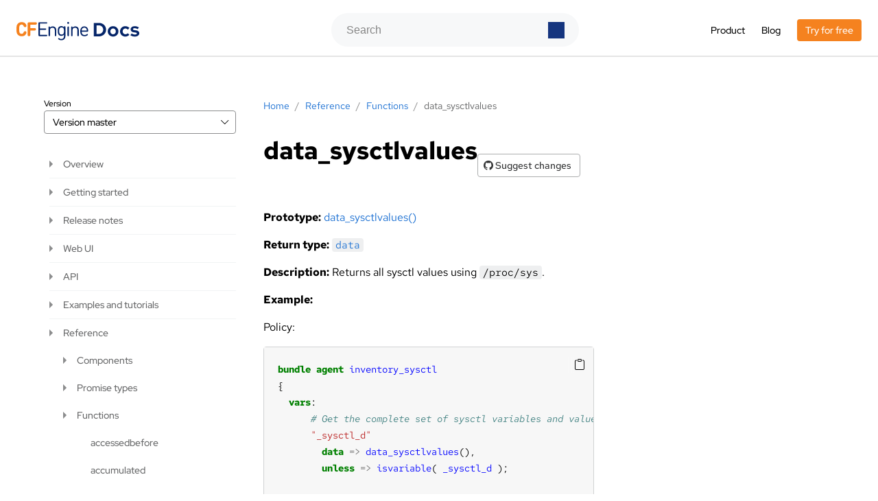

--- FILE ---
content_type: text/html
request_url: https://docs.cfengine.com/docs/master/reference-functions-data_sysctlvalues.html
body_size: 183
content:
<!doctype html>
<html lang="en">
  <head>
    <title>/reference/functions/data_sysctlvalues/</title>
    <link rel="canonical" href="./reference/functions/data_sysctlvalues/">
    <meta charset="utf-8" />
    <meta http-equiv="refresh" content="0; url=./reference/functions/data_sysctlvalues/">
  </head>
</html>


--- FILE ---
content_type: text/html
request_url: https://docs.cfengine.com/docs/master/reference/functions/data_sysctlvalues/
body_size: 20652
content:
<!DOCTYPE html>
<html xmlns="http://www.w3.org/1999/xhtml"  lang="en">
<head>
<meta charset="UTF-8" />
<meta name="viewport" content="width=device-width, initial-scale=1"/>
<meta name="search-base" content="/docs/search/master/">

<meta name="search-url-prefix" content="..">



<link rel="canonical" href="https://docs.cfengine.com/docs/lts/reference/functions/data_sysctlvalues/" />


<script type="application/ld+json">
  {
    "@context": "https://schema.org",
    "@type": "SoftwareApplication",
    "name": "CFEngine",
    "softwareVersion": "master"
  }
</script>


<title>data_sysctlvalues - CFEngine master docs</title>

<link rel="stylesheet" href="../../../css/style.min.css"/>
<link rel="icon" href="../../../favicon.svg">

<meta prefix="og: http://ogp.me/ns#" property="og:type" content="website" />
<meta prefix="og: http://ogp.me/ns#" property="og:title" content="data_sysctlvalues" />
<meta prefix="og: http://ogp.me/ns#" property="og:description" content="" />
<meta prefix="og: http://ogp.me/ns#" property="og:image" content="/default_social_preview.png" />
<meta prefix="og: http://ogp.me/ns#" property="og:url" content="docs.cfengine.com" />

<meta name="twitter:card" content="summary" />
<meta name="twitter:site" content="docs.cfengine.com" />
<meta name="twitter:title" content="data_sysctlvalues" />
<meta name="twitter:description" content="" />
<meta name="twitter:image" content="/default_social_preview.png" />
<style>
    :root {
        --primary-color: #15357f;
        --link-color: #1d71d3;
        --footer-color: #052569;
        --secondary-color: #f5821f;
    }
</style>
</head>
<body>
<header>
    <div class="top_menu">
        <div class="container">
            <div id="logo">
                <a href="../../../"><img src="../../../docs-logo.svg" alt="CFEngine docs homepage"></a>
            </div>
            <div class="top_search_form">
                <form id="cse-search-box" action="../../../search/">
                    <div class="formbody">
                        <input type="text" name="q" id="top_search" class="text" value="" autocomplete="off" placeholder="Search" />
                        <input type="submit" value="" />
                    </div>
                </form>
            </div>
            <ul>
                <li><a target="_blank" href="https://cfengine.com">Product</a></li>
                <li><a target="_blank" href="https://cfengine.com/blog/">Blog</a></li>
                <li class="top_menu-versions">
                    <div class="top_menu-versions-title">
                        <div>Docs versions</div>
                        <span>Version <span></span></span>
                    </div>
                    <div class="top_menu-versions-list">
                        <a onclick="selectVersion('javascript:void(0);')" href="#" selected="selected">master</a>
<a onclick="selectVersion('/docs/3.27/')" href="#">3.27 (LTS)</a>
<a onclick="selectVersion('/docs/3.24/')" href="#">3.24 (LTS)</a>
<a onclick="selectVersion('/docs/3.21/')" href="#">3.21 (LTS)</a>
<a href="../../../versions/">view all versions</a>

                    </div>
                </li>
                <li><a target="_blank" class="btn btn-secondary" href="https://cfengine.com/download/">Try for free</a></li>
            </ul>
            <div onclick="openMenuHandler(this)" class="collapse center-align relative">
                <i class="vertical-middle centered collapse-open bi bi-list"></i>
                <i class="vertical-middle centered collapse-close bi bi-x"></i>
            </div>
        </div>
    </div>
</header>


<main class="main_wrapper container pages-wrapper">
    <article>
        <div id="breadcrumbs_wrapper">
    <div id="breadcrumbs">
        <ul>
            
            <li itemprop="itemListElement" itemscope="" itemtype="http://schema.org/ListItem">
                <a itemid="/" itemprop="item" itemscope="" itemtype="http://schema.org/Thing" href="../../../">
                    <span itemprop="name">Home</span>
                </a>
            </li>
            <li>/</li>
            
            <li itemprop="itemListElement" itemscope="" itemtype="http://schema.org/ListItem">
                <a itemid="/reference/" itemprop="item" itemscope="" itemtype="http://schema.org/Thing" href="../../../reference/">
                    <span itemprop="name">Reference</span>
                </a>
            </li>
            <li>/</li>
            
            <li itemprop="itemListElement" itemscope="" itemtype="http://schema.org/ListItem">
                <a itemid="/reference/functions/" itemprop="item" itemscope="" itemtype="http://schema.org/Thing" href="../../../reference/functions/">
                    <span itemprop="name">Functions</span>
                </a>
            </li>
            <li>/</li>
            
            <li itemprop="itemListElement" itemscope="" itemtype="http://schema.org/ListItem">
                <a itemid="/reference/functions/data_sysctlvalues/" itemprop="item" itemscope="" itemtype="http://schema.org/Thing" href="../../../reference/functions/data_sysctlvalues/">
                    <span itemprop="name">data_sysctlvalues</span>
                </a>
            </li>
        </ul>
    </div>
</div>

        <div class="article">
            <div class="article_title">
                <h1 id="top">
                    data_sysctlvalues
                </h1>
                
                    <div class="suggestChanges">
                        <a class="btn btn-transparent btn-bordered"
                        href='https://github.com/cfengine/documentation/edit/master/content/reference/functions/data_sysctlvalues.markdown'
                        target="_blank">
                            <i class="bi bi-github"></i> Suggest changes
                        </a>
                    </div>
                
            </div>

            

            <div class="main-content">
                <p><strong>Prototype:</strong> <a href="../../../reference/functions/data_sysctlvalues">data_sysctlvalues()</a>
</p>
<p><strong>Return type:</strong> <a href="../../../reference/promise-types/meta#data"><code>data</code></a>
</p>
<p><strong>Description:</strong> Returns all sysctl values using <code>/proc/sys</code>.</p>
<p><strong>Example:</strong></p>
<p>Policy:</p>


<div class="highlight">
    <div class="hlc"><pre tabindex="0" style=";-moz-tab-size:4;-o-tab-size:4;tab-size:4;"><code class="language-cf3" data-lang="cf3"><span style="display:flex;"><span><span style="color:#008000;font-weight:bold">bundle</span> <span style="color:#008000;font-weight:bold">agent</span> <span style="color:#00f">inventory_sysctl</span>
</span></span><span style="display:flex;"><span>{
</span></span><span style="display:flex;"><span>  <span style="color:#008000;font-weight:bold">vars</span>:
</span></span><span style="display:flex;"><span>      <span style="color:#408080;font-style:italic"># Get the complete set of sysctl variables and values as a data structure
</span></span></span><span style="display:flex;"><span>      <span style="color:#ba2121">&#34;_sysctl_d&#34;</span>
</span></span><span style="display:flex;"><span>        <span style="color:#008000;font-weight:bold">data</span> <span style="color:#666">=&gt;</span> <span style="color:#00f">data_sysctlvalues</span>(),
</span></span><span style="display:flex;"><span>        <span style="color:#008000;font-weight:bold">unless</span> <span style="color:#666">=&gt;</span> <span style="color:#00f">isvariable</span>( <span style="color:#00f">_sysctl_d</span> );
</span></span><span style="display:flex;"><span>
</span></span><span style="display:flex;"><span>      <span style="color:#408080;font-style:italic"># Get the sysctl variable names
</span></span></span><span style="display:flex;"><span>      <span style="color:#ba2121">&#34;_sysctl_i&#34;</span>
</span></span><span style="display:flex;"><span>        <span style="color:#008000;font-weight:bold">slist</span> <span style="color:#666">=&gt;</span> <span style="color:#00f">getindices</span>( <span style="color:#ba2121">&#34;_sysctl_d&#34;</span> );
</span></span><span style="display:flex;"><span>
</span></span><span style="display:flex;"><span>      <span style="color:#408080;font-style:italic"># Define a variable tagged for inventory for each sysctl variable
</span></span></span><span style="display:flex;"><span>      <span style="color:#ba2121">&#34;sysctl[</span><span style="color:#b68;font-weight:bold">$(_sysctl_i)</span><span style="color:#ba2121">]&#34;</span>
</span></span><span style="display:flex;"><span>        <span style="color:#008000;font-weight:bold">string</span> <span style="color:#666">=&gt;</span> <span style="color:#ba2121">&#34;</span><span style="color:#b68;font-weight:bold">$(_sysctl_d[$(_sysctl_i)])</span><span style="color:#ba2121">&#34;</span>,
</span></span><span style="display:flex;"><span>        <span style="color:#008000;font-weight:bold">meta</span> <span style="color:#666">=&gt;</span> { <span style="color:#ba2121">&#34;inventory&#34;</span>, <span style="color:#ba2121">&#34;attribute_name=Kernel Tunable </span><span style="color:#b68;font-weight:bold">$(_sysctl_i)</span><span style="color:#ba2121">&#34;</span> };
</span></span><span style="display:flex;"><span>
</span></span><span style="display:flex;"><span>  <span style="color:#008000;font-weight:bold">reports</span>:
</span></span><span style="display:flex;"><span>      <span style="color:#408080;font-style:italic"># Show what data_sysctlvalues() returned.
</span></span></span><span style="display:flex;"><span>      <span style="color:#ba2121">&#34;data_sysctlvalues() returned:</span><span style="color:#b68;font-weight:bold">$(with)</span><span style="color:#ba2121">&#34;</span>
</span></span><span style="display:flex;"><span>        <span style="color:#008000;font-weight:bold">with</span> <span style="color:#666">=&gt;</span> <span style="color:#00f">storejson</span>( <span style="color:#19177c">@(_sysctl_d)</span> );
</span></span><span style="display:flex;"><span>
</span></span><span style="display:flex;"><span>}
</span></span><span style="display:flex;"><span><span style="color:#008000;font-weight:bold">bundle</span> <span style="color:#008000;font-weight:bold">agent</span> <span style="color:#00f">__main__</span>
</span></span><span style="display:flex;"><span>{
</span></span><span style="display:flex;"><span>      <span style="color:#008000;font-weight:bold">methods</span>: <span style="color:#ba2121">&#34;inventory_sysctl&#34;</span>;
</span></span><span style="display:flex;"><span>
</span></span><span style="display:flex;"><span>}</span></span></code></pre></div>
</div>

<p>This policy can be found in
<code>/var/cfengine/share/doc/examples/data_sysctlvalues.cf</code>
and downloaded directly from
<a href="https://raw.github.com/cfengine/core/master/examples/data_sysctlvalues.cf" target="_blank">github</a>.</p>
<p>Output:</p>


<div class="highlight">
    <pre tabindex="0"><code>R: data_sysctlvalues() returned:{
  &#34;abi.vsyscall32&#34;: &#34;1&#34;,
  &#34;crypto.fips_enabled&#34;: &#34;0&#34;,
  &#34;debug.exception-trace&#34;: &#34;1&#34;,
  &#34;debug.kprobes-optimization&#34;: &#34;1&#34;,
  &#34;debug.panic_on_rcu_stall&#34;: &#34;0&#34;,
  &#34;dev.hpet.max-user-freq&#34;: &#34;64&#34;,
  &#34;dev.mac_hid.mouse_button2_keycode&#34;: &#34;97&#34;,
  &#34;dev.mac_hid.mouse_button3_keycode&#34;: &#34;100&#34;,
  &#34;dev.mac_hid.mouse_button_emulation&#34;: &#34;0&#34;,
  &#34;dev.parport.default.spintime&#34;: &#34;500&#34;,
  &#34;dev.parport.default.timeslice&#34;: &#34;200&#34;,
  &#34;dev.raid.speed_limit_max&#34;: &#34;200000&#34;,
  &#34;dev.raid.speed_limit_min&#34;: &#34;1000&#34;,
  &#34;dev.scsi.logging_level&#34;: &#34;0&#34;,
  &#34;fs.aio-max-nr&#34;: &#34;65536&#34;,
  &#34;fs.aio-nr&#34;: &#34;0&#34;,
  &#34;fs.binfmt_misc.status&#34;: &#34;enabled&#34;,
  &#34;fs.dentry-state&#34;: &#34;43676\t27378\t45\t0\t479\t0&#34;,
  &#34;fs.dir-notify-enable&#34;: &#34;1&#34;,
  &#34;fs.epoll.max_user_watches&#34;: &#34;99020&#34;,
  &#34;fs.file-max&#34;: &#34;47380&#34;,
  &#34;fs.file-nr&#34;: &#34;1472\t0\t47380&#34;,
  &#34;fs.inode-nr&#34;: &#34;47116\t21990&#34;,
  &#34;fs.inode-state&#34;: &#34;47116\t21990\t0\t0\t0\t0\t0&#34;,
  &#34;fs.inotify.max_queued_events&#34;: &#34;16384&#34;,
  &#34;fs.inotify.max_user_instances&#34;: &#34;128&#34;,
  &#34;fs.inotify.max_user_watches&#34;: &#34;8192&#34;,
  &#34;fs.lease-break-time&#34;: &#34;45&#34;,
  &#34;fs.leases-enable&#34;: &#34;1&#34;,
  &#34;fs.may_detach_mounts&#34;: &#34;0&#34;,
  &#34;fs.mount-max&#34;: &#34;100000&#34;,
  &#34;fs.mqueue.msg_default&#34;: &#34;10&#34;,
  &#34;fs.mqueue.msg_max&#34;: &#34;10&#34;,
  &#34;fs.mqueue.msgsize_default&#34;: &#34;8192&#34;,
  &#34;fs.mqueue.msgsize_max&#34;: &#34;8192&#34;,
  &#34;fs.mqueue.queues_max&#34;: &#34;256&#34;,
  &#34;fs.negative-dentry-limit&#34;: &#34;0&#34;,
  &#34;fs.nr_open&#34;: &#34;1048576&#34;,
  &#34;fs.overflowgid&#34;: &#34;65534&#34;,
  &#34;fs.overflowuid&#34;: &#34;65534&#34;,
  &#34;fs.pipe-max-size&#34;: &#34;1048576&#34;,
  &#34;fs.pipe-user-pages-hard&#34;: &#34;0&#34;,
  &#34;fs.pipe-user-pages-soft&#34;: &#34;16384&#34;,
  &#34;fs.protected_hardlinks&#34;: &#34;1&#34;,
  &#34;fs.protected_symlinks&#34;: &#34;1&#34;,
  &#34;fs.quota.allocated_dquots&#34;: &#34;0&#34;,
  &#34;fs.quota.cache_hits&#34;: &#34;0&#34;,
  &#34;fs.quota.drops&#34;: &#34;0&#34;,
  &#34;fs.quota.free_dquots&#34;: &#34;0&#34;,
  &#34;fs.quota.lookups&#34;: &#34;0&#34;,
  &#34;fs.quota.reads&#34;: &#34;0&#34;,
  &#34;fs.quota.syncs&#34;: &#34;0&#34;,
  &#34;fs.quota.warnings&#34;: &#34;1&#34;,
  &#34;fs.quota.writes&#34;: &#34;0&#34;,
  &#34;fs.suid_dumpable&#34;: &#34;0&#34;,
  &#34;fs.xfs.age_buffer_centisecs&#34;: &#34;1500&#34;,
  &#34;fs.xfs.error_level&#34;: &#34;3&#34;,
  &#34;fs.xfs.filestream_centisecs&#34;: &#34;3000&#34;,
  &#34;fs.xfs.inherit_noatime&#34;: &#34;1&#34;,
  &#34;fs.xfs.inherit_nodefrag&#34;: &#34;1&#34;,
  &#34;fs.xfs.inherit_nodump&#34;: &#34;1&#34;,
  &#34;fs.xfs.inherit_nosymlinks&#34;: &#34;0&#34;,
  &#34;fs.xfs.inherit_sync&#34;: &#34;1&#34;,
  &#34;fs.xfs.irix_sgid_inherit&#34;: &#34;0&#34;,
  &#34;fs.xfs.irix_symlink_mode&#34;: &#34;0&#34;,
  &#34;fs.xfs.panic_mask&#34;: &#34;0&#34;,
  &#34;fs.xfs.rotorstep&#34;: &#34;1&#34;,
  &#34;fs.xfs.speculative_prealloc_lifetime&#34;: &#34;300&#34;,
  &#34;fs.xfs.stats_clear&#34;: &#34;0&#34;,
  &#34;fs.xfs.xfsbufd_centisecs&#34;: &#34;100&#34;,
  &#34;fs.xfs.xfssyncd_centisecs&#34;: &#34;3000&#34;,
  &#34;kernel.acct&#34;: &#34;4\t2\t30&#34;,
  &#34;kernel.acpi_video_flags&#34;: &#34;0&#34;,
  &#34;kernel.auto_msgmni&#34;: &#34;0&#34;,
  &#34;kernel.bootloader_type&#34;: &#34;114&#34;,
  &#34;kernel.bootloader_version&#34;: &#34;2&#34;,
  &#34;kernel.cad_pid&#34;: &#34;1&#34;,
  &#34;kernel.cap_last_cap&#34;: &#34;36&#34;,
  &#34;kernel.compat-log&#34;: &#34;1&#34;,
  &#34;kernel.core_pattern&#34;: &#34;core&#34;,
  &#34;kernel.core_pipe_limit&#34;: &#34;0&#34;,
  &#34;kernel.core_uses_pid&#34;: &#34;1&#34;,
  &#34;kernel.ctrl-alt-del&#34;: &#34;0&#34;,
  &#34;kernel.dmesg_restrict&#34;: &#34;0&#34;,
  &#34;kernel.domainname&#34;: &#34;(none)&#34;,
  &#34;kernel.ftrace_dump_on_oops&#34;: &#34;0&#34;,
  &#34;kernel.ftrace_enabled&#34;: &#34;1&#34;,
  &#34;kernel.hardlockup_all_cpu_backtrace&#34;: &#34;0&#34;,
  &#34;kernel.hardlockup_panic&#34;: &#34;1&#34;,
  &#34;kernel.hostname&#34;: &#34;hub.example.com&#34;,
  &#34;kernel.hotplug&#34;: &#34;&#34;,
  &#34;kernel.hung_task_check_count&#34;: &#34;4194304&#34;,
  &#34;kernel.hung_task_panic&#34;: &#34;0&#34;,
  &#34;kernel.hung_task_timeout_secs&#34;: &#34;120&#34;,
  &#34;kernel.hung_task_warnings&#34;: &#34;10&#34;,
  &#34;kernel.io_delay_type&#34;: &#34;0&#34;,
  &#34;kernel.kexec_load_disabled&#34;: &#34;0&#34;,
  &#34;kernel.keys.gc_delay&#34;: &#34;300&#34;,
  &#34;kernel.keys.maxbytes&#34;: &#34;20000&#34;,
  &#34;kernel.keys.maxkeys&#34;: &#34;200&#34;,
  &#34;kernel.keys.persistent_keyring_expiry&#34;: &#34;259200&#34;,
  &#34;kernel.keys.root_maxbytes&#34;: &#34;25000000&#34;,
  &#34;kernel.keys.root_maxkeys&#34;: &#34;1000000&#34;,
  &#34;kernel.kptr_restrict&#34;: &#34;0&#34;,
  &#34;kernel.max_lock_depth&#34;: &#34;1024&#34;,
  &#34;kernel.modprobe&#34;: &#34;/sbin/modprobe&#34;,
  &#34;kernel.modules_disabled&#34;: &#34;0&#34;,
  &#34;kernel.msg_next_id&#34;: &#34;-1&#34;,
  &#34;kernel.msgmax&#34;: &#34;8192&#34;,
  &#34;kernel.msgmnb&#34;: &#34;16384&#34;,
  &#34;kernel.msgmni&#34;: &#34;32000&#34;,
  &#34;kernel.ngroups_max&#34;: &#34;65536&#34;,
  &#34;kernel.nmi_watchdog&#34;: &#34;1&#34;,
  &#34;kernel.ns_last_pid&#34;: &#34;3240&#34;,
  &#34;kernel.numa_balancing&#34;: &#34;0&#34;,
  &#34;kernel.numa_balancing_scan_delay_ms&#34;: &#34;1000&#34;,
  &#34;kernel.numa_balancing_scan_period_max_ms&#34;: &#34;60000&#34;,
  &#34;kernel.numa_balancing_scan_period_min_ms&#34;: &#34;1000&#34;,
  &#34;kernel.numa_balancing_scan_size_mb&#34;: &#34;256&#34;,
  &#34;kernel.numa_balancing_settle_count&#34;: &#34;4&#34;,
  &#34;kernel.osrelease&#34;: &#34;3.10.0-1127.el7.x86_64&#34;,
  &#34;kernel.ostype&#34;: &#34;Linux&#34;,
  &#34;kernel.overflowgid&#34;: &#34;65534&#34;,
  &#34;kernel.overflowuid&#34;: &#34;65534&#34;,
  &#34;kernel.panic&#34;: &#34;0&#34;,
  &#34;kernel.panic_on_io_nmi&#34;: &#34;0&#34;,
  &#34;kernel.panic_on_oops&#34;: &#34;1&#34;,
  &#34;kernel.panic_on_stackoverflow&#34;: &#34;0&#34;,
  &#34;kernel.panic_on_unrecovered_nmi&#34;: &#34;0&#34;,
  &#34;kernel.panic_on_warn&#34;: &#34;0&#34;,
  &#34;kernel.perf_cpu_time_max_percent&#34;: &#34;25&#34;,
  &#34;kernel.perf_event_max_sample_rate&#34;: &#34;100000&#34;,
  &#34;kernel.perf_event_mlock_kb&#34;: &#34;516&#34;,
  &#34;kernel.perf_event_paranoid&#34;: &#34;2&#34;,
  &#34;kernel.pid_max&#34;: &#34;32768&#34;,
  &#34;kernel.poweroff_cmd&#34;: &#34;/sbin/poweroff&#34;,
  &#34;kernel.print-fatal-signals&#34;: &#34;0&#34;,
  &#34;kernel.printk&#34;: &#34;7\t4\t1\t7&#34;,
  &#34;kernel.printk_delay&#34;: &#34;0&#34;,
  &#34;kernel.printk_ratelimit&#34;: &#34;5&#34;,
  &#34;kernel.printk_ratelimit_burst&#34;: &#34;10&#34;,
  &#34;kernel.pty.max&#34;: &#34;4096&#34;,
  &#34;kernel.pty.nr&#34;: &#34;1&#34;,
  &#34;kernel.pty.reserve&#34;: &#34;1024&#34;,
  &#34;kernel.random.boot_id&#34;: &#34;422886c9-8219-4749-9610-981bdeb5e509&#34;,
  &#34;kernel.random.entropy_avail&#34;: &#34;3071&#34;,
  &#34;kernel.random.poolsize&#34;: &#34;4096&#34;,
  &#34;kernel.random.read_wakeup_threshold&#34;: &#34;64&#34;,
  &#34;kernel.random.urandom_min_reseed_secs&#34;: &#34;60&#34;,
  &#34;kernel.random.uuid&#34;: &#34;f9544436-b0a1-43b7-a36b-3b8da50e066a&#34;,
  &#34;kernel.random.write_wakeup_threshold&#34;: &#34;896&#34;,
  &#34;kernel.randomize_va_space&#34;: &#34;2&#34;,
  &#34;kernel.real-root-dev&#34;: &#34;0&#34;,
  &#34;kernel.sched_autogroup_enabled&#34;: &#34;0&#34;,
  &#34;kernel.sched_cfs_bandwidth_slice_us&#34;: &#34;5000&#34;,
  &#34;kernel.sched_child_runs_first&#34;: &#34;0&#34;,
  &#34;kernel.sched_domain.cpu0.domain0.busy_factor&#34;: &#34;32&#34;,
  &#34;kernel.sched_domain.cpu0.domain0.busy_idx&#34;: &#34;2&#34;,
  &#34;kernel.sched_domain.cpu0.domain0.cache_nice_tries&#34;: &#34;1&#34;,
  &#34;kernel.sched_domain.cpu0.domain0.flags&#34;: &#34;559&#34;,
  &#34;kernel.sched_domain.cpu0.domain0.forkexec_idx&#34;: &#34;0&#34;,
  &#34;kernel.sched_domain.cpu0.domain0.idle_idx&#34;: &#34;0&#34;,
  &#34;kernel.sched_domain.cpu0.domain0.imbalance_pct&#34;: &#34;117&#34;,
  &#34;kernel.sched_domain.cpu0.domain0.max_interval&#34;: &#34;4&#34;,
  &#34;kernel.sched_domain.cpu0.domain0.max_newidle_lb_cost&#34;: &#34;37143&#34;,
  &#34;kernel.sched_domain.cpu0.domain0.min_interval&#34;: &#34;2&#34;,
  &#34;kernel.sched_domain.cpu0.domain0.name&#34;: &#34;MC&#34;,
  &#34;kernel.sched_domain.cpu0.domain0.newidle_idx&#34;: &#34;0&#34;,
  &#34;kernel.sched_domain.cpu0.domain0.wake_idx&#34;: &#34;0&#34;,
  &#34;kernel.sched_domain.cpu1.domain0.busy_factor&#34;: &#34;32&#34;,
  &#34;kernel.sched_domain.cpu1.domain0.busy_idx&#34;: &#34;2&#34;,
  &#34;kernel.sched_domain.cpu1.domain0.cache_nice_tries&#34;: &#34;1&#34;,
  &#34;kernel.sched_domain.cpu1.domain0.flags&#34;: &#34;559&#34;,
  &#34;kernel.sched_domain.cpu1.domain0.forkexec_idx&#34;: &#34;0&#34;,
  &#34;kernel.sched_domain.cpu1.domain0.idle_idx&#34;: &#34;0&#34;,
  &#34;kernel.sched_domain.cpu1.domain0.imbalance_pct&#34;: &#34;117&#34;,
  &#34;kernel.sched_domain.cpu1.domain0.max_interval&#34;: &#34;4&#34;,
  &#34;kernel.sched_domain.cpu1.domain0.max_newidle_lb_cost&#34;: &#34;16770&#34;,
  &#34;kernel.sched_domain.cpu1.domain0.min_interval&#34;: &#34;2&#34;,
  &#34;kernel.sched_domain.cpu1.domain0.name&#34;: &#34;MC&#34;,
  &#34;kernel.sched_domain.cpu1.domain0.newidle_idx&#34;: &#34;0&#34;,
  &#34;kernel.sched_domain.cpu1.domain0.wake_idx&#34;: &#34;0&#34;,
  &#34;kernel.sched_latency_ns&#34;: &#34;12000000&#34;,
  &#34;kernel.sched_migration_cost_ns&#34;: &#34;500000&#34;,
  &#34;kernel.sched_min_granularity_ns&#34;: &#34;10000000&#34;,
  &#34;kernel.sched_nr_migrate&#34;: &#34;32&#34;,
  &#34;kernel.sched_rr_timeslice_ms&#34;: &#34;100&#34;,
  &#34;kernel.sched_rt_period_us&#34;: &#34;1000000&#34;,
  &#34;kernel.sched_rt_runtime_us&#34;: &#34;950000&#34;,
  &#34;kernel.sched_schedstats&#34;: &#34;0&#34;,
  &#34;kernel.sched_shares_window_ns&#34;: &#34;10000000&#34;,
  &#34;kernel.sched_time_avg_ms&#34;: &#34;1000&#34;,
  &#34;kernel.sched_tunable_scaling&#34;: &#34;1&#34;,
  &#34;kernel.sched_wakeup_granularity_ns&#34;: &#34;15000000&#34;,
  &#34;kernel.seccomp.actions_avail&#34;: &#34;kill trap errno trace allow&#34;,
  &#34;kernel.seccomp.actions_logged&#34;: &#34;kill trap errno trace&#34;,
  &#34;kernel.sem&#34;: &#34;250\t32000\t32\t128&#34;,
  &#34;kernel.sem_next_id&#34;: &#34;-1&#34;,
  &#34;kernel.shm_next_id&#34;: &#34;-1&#34;,
  &#34;kernel.shm_rmid_forced&#34;: &#34;0&#34;,
  &#34;kernel.shmall&#34;: &#34;18446744073692774399&#34;,
  &#34;kernel.shmmax&#34;: &#34;18446744073692774399&#34;,
  &#34;kernel.shmmni&#34;: &#34;4096&#34;,
  &#34;kernel.softlockup_all_cpu_backtrace&#34;: &#34;0&#34;,
  &#34;kernel.softlockup_panic&#34;: &#34;0&#34;,
  &#34;kernel.stack_tracer_enabled&#34;: &#34;0&#34;,
  &#34;kernel.sysctl_writes_strict&#34;: &#34;1&#34;,
  &#34;kernel.sysrq&#34;: &#34;16&#34;,
  &#34;kernel.tainted&#34;: &#34;0&#34;,
  &#34;kernel.threads-max&#34;: &#34;3777&#34;,
  &#34;kernel.timer_migration&#34;: &#34;1&#34;,
  &#34;kernel.traceoff_on_warning&#34;: &#34;0&#34;,
  &#34;kernel.unknown_nmi_panic&#34;: &#34;0&#34;,
  &#34;kernel.usermodehelper.bset&#34;: &#34;4294967295\t31&#34;,
  &#34;kernel.usermodehelper.inheritable&#34;: &#34;4294967295\t31&#34;,
  &#34;kernel.version&#34;: &#34;#1 SMP Tue Mar 31 23:36:51 UTC 2020&#34;,
  &#34;kernel.watchdog&#34;: &#34;1&#34;,
  &#34;kernel.watchdog_cpumask&#34;: &#34;0-1&#34;,
  &#34;kernel.watchdog_thresh&#34;: &#34;10&#34;,
  &#34;kernel.yama.ptrace_scope&#34;: &#34;0&#34;,
  &#34;net.core.bpf_jit_enable&#34;: &#34;1&#34;,
  &#34;net.core.bpf_jit_harden&#34;: &#34;1&#34;,
  &#34;net.core.bpf_jit_kallsyms&#34;: &#34;0&#34;,
  &#34;net.core.busy_poll&#34;: &#34;0&#34;,
  &#34;net.core.busy_read&#34;: &#34;0&#34;,
  &#34;net.core.default_qdisc&#34;: &#34;pfifo_fast&#34;,
  &#34;net.core.dev_weight&#34;: &#34;64&#34;,
  &#34;net.core.dev_weight_rx_bias&#34;: &#34;1&#34;,
  &#34;net.core.dev_weight_tx_bias&#34;: &#34;1&#34;,
  &#34;net.core.message_burst&#34;: &#34;10&#34;,
  &#34;net.core.message_cost&#34;: &#34;5&#34;,
  &#34;net.core.netdev_budget&#34;: &#34;300&#34;,
  &#34;net.core.netdev_max_backlog&#34;: &#34;1000&#34;,
  &#34;net.core.netdev_rss_key&#34;: &#34;00:00:00:00:00:00:00:00:00:00:00:00:00:00:00:00:00:00:00:00:00:00:00:00:00:00:00:00:00:00:00:00:00:00:00:00:00:00:00:00:00:00:00:00:00:00:00:00:00:00:00:00&#34;,
  &#34;net.core.netdev_tstamp_prequeue&#34;: &#34;1&#34;,
  &#34;net.core.optmem_max&#34;: &#34;20480&#34;,
  &#34;net.core.rmem_default&#34;: &#34;212992&#34;,
  &#34;net.core.rmem_max&#34;: &#34;212992&#34;,
  &#34;net.core.rps_sock_flow_entries&#34;: &#34;0&#34;,
  &#34;net.core.somaxconn&#34;: &#34;128&#34;,
  &#34;net.core.warnings&#34;: &#34;1&#34;,
  &#34;net.core.wmem_default&#34;: &#34;212992&#34;,
  &#34;net.core.wmem_max&#34;: &#34;212992&#34;,
  &#34;net.core.xfrm_acq_expires&#34;: &#34;30&#34;,
  &#34;net.core.xfrm_aevent_etime&#34;: &#34;10&#34;,
  &#34;net.core.xfrm_aevent_rseqth&#34;: &#34;2&#34;,
  &#34;net.core.xfrm_larval_drop&#34;: &#34;1&#34;,
  &#34;net.ipv4.cipso_cache_bucket_size&#34;: &#34;10&#34;,
  &#34;net.ipv4.cipso_cache_enable&#34;: &#34;1&#34;,
  &#34;net.ipv4.cipso_rbm_optfmt&#34;: &#34;0&#34;,
  &#34;net.ipv4.cipso_rbm_strictvalid&#34;: &#34;1&#34;,
  &#34;net.ipv4.conf.all.accept_local&#34;: &#34;0&#34;,
  &#34;net.ipv4.conf.all.accept_redirects&#34;: &#34;1&#34;,
  &#34;net.ipv4.conf.all.accept_source_route&#34;: &#34;0&#34;,
  &#34;net.ipv4.conf.all.arp_accept&#34;: &#34;0&#34;,
  &#34;net.ipv4.conf.all.arp_announce&#34;: &#34;0&#34;,
  &#34;net.ipv4.conf.all.arp_filter&#34;: &#34;0&#34;,
  &#34;net.ipv4.conf.all.arp_ignore&#34;: &#34;0&#34;,
  &#34;net.ipv4.conf.all.arp_notify&#34;: &#34;0&#34;,
  &#34;net.ipv4.conf.all.bootp_relay&#34;: &#34;0&#34;,
  &#34;net.ipv4.conf.all.disable_policy&#34;: &#34;0&#34;,
  &#34;net.ipv4.conf.all.disable_xfrm&#34;: &#34;0&#34;,
  &#34;net.ipv4.conf.all.force_igmp_version&#34;: &#34;0&#34;,
  &#34;net.ipv4.conf.all.forwarding&#34;: &#34;0&#34;,
  &#34;net.ipv4.conf.all.igmpv2_unsolicited_report_interval&#34;: &#34;10000&#34;,
  &#34;net.ipv4.conf.all.igmpv3_unsolicited_report_interval&#34;: &#34;1000&#34;,
  &#34;net.ipv4.conf.all.log_martians&#34;: &#34;0&#34;,
  &#34;net.ipv4.conf.all.mc_forwarding&#34;: &#34;0&#34;,
  &#34;net.ipv4.conf.all.medium_id&#34;: &#34;0&#34;,
  &#34;net.ipv4.conf.all.promote_secondaries&#34;: &#34;1&#34;,
  &#34;net.ipv4.conf.all.proxy_arp&#34;: &#34;0&#34;,
  &#34;net.ipv4.conf.all.proxy_arp_pvlan&#34;: &#34;0&#34;,
  &#34;net.ipv4.conf.all.route_localnet&#34;: &#34;0&#34;,
  &#34;net.ipv4.conf.all.rp_filter&#34;: &#34;1&#34;,
  &#34;net.ipv4.conf.all.secure_redirects&#34;: &#34;1&#34;,
  &#34;net.ipv4.conf.all.send_redirects&#34;: &#34;1&#34;,
  &#34;net.ipv4.conf.all.shared_media&#34;: &#34;1&#34;,
  &#34;net.ipv4.conf.all.src_valid_mark&#34;: &#34;0&#34;,
  &#34;net.ipv4.conf.all.tag&#34;: &#34;0&#34;,
  &#34;net.ipv4.conf.default.accept_local&#34;: &#34;0&#34;,
  &#34;net.ipv4.conf.default.accept_redirects&#34;: &#34;1&#34;,
  &#34;net.ipv4.conf.default.accept_source_route&#34;: &#34;0&#34;,
  &#34;net.ipv4.conf.default.arp_accept&#34;: &#34;0&#34;,
  &#34;net.ipv4.conf.default.arp_announce&#34;: &#34;0&#34;,
  &#34;net.ipv4.conf.default.arp_filter&#34;: &#34;0&#34;,
  &#34;net.ipv4.conf.default.arp_ignore&#34;: &#34;0&#34;,
  &#34;net.ipv4.conf.default.arp_notify&#34;: &#34;0&#34;,
  &#34;net.ipv4.conf.default.bootp_relay&#34;: &#34;0&#34;,
  &#34;net.ipv4.conf.default.disable_policy&#34;: &#34;0&#34;,
  &#34;net.ipv4.conf.default.disable_xfrm&#34;: &#34;0&#34;,
  &#34;net.ipv4.conf.default.force_igmp_version&#34;: &#34;0&#34;,
  &#34;net.ipv4.conf.default.forwarding&#34;: &#34;0&#34;,
  &#34;net.ipv4.conf.default.igmpv2_unsolicited_report_interval&#34;: &#34;10000&#34;,
  &#34;net.ipv4.conf.default.igmpv3_unsolicited_report_interval&#34;: &#34;1000&#34;,
  &#34;net.ipv4.conf.default.log_martians&#34;: &#34;0&#34;,
  &#34;net.ipv4.conf.default.mc_forwarding&#34;: &#34;0&#34;,
  &#34;net.ipv4.conf.default.medium_id&#34;: &#34;0&#34;,
  &#34;net.ipv4.conf.default.promote_secondaries&#34;: &#34;1&#34;,
  &#34;net.ipv4.conf.default.proxy_arp&#34;: &#34;0&#34;,
  &#34;net.ipv4.conf.default.proxy_arp_pvlan&#34;: &#34;0&#34;,
  &#34;net.ipv4.conf.default.route_localnet&#34;: &#34;0&#34;,
  &#34;net.ipv4.conf.default.rp_filter&#34;: &#34;1&#34;,
  &#34;net.ipv4.conf.default.secure_redirects&#34;: &#34;1&#34;,
  &#34;net.ipv4.conf.default.send_redirects&#34;: &#34;1&#34;,
  &#34;net.ipv4.conf.default.shared_media&#34;: &#34;1&#34;,
  &#34;net.ipv4.conf.default.src_valid_mark&#34;: &#34;0&#34;,
  &#34;net.ipv4.conf.default.tag&#34;: &#34;0&#34;,
  &#34;net.ipv4.conf.eth0.accept_local&#34;: &#34;0&#34;,
  &#34;net.ipv4.conf.eth0.accept_redirects&#34;: &#34;1&#34;,
  &#34;net.ipv4.conf.eth0.accept_source_route&#34;: &#34;0&#34;,
  &#34;net.ipv4.conf.eth0.arp_accept&#34;: &#34;0&#34;,
  &#34;net.ipv4.conf.eth0.arp_announce&#34;: &#34;0&#34;,
  &#34;net.ipv4.conf.eth0.arp_filter&#34;: &#34;0&#34;,
  &#34;net.ipv4.conf.eth0.arp_ignore&#34;: &#34;0&#34;,
  &#34;net.ipv4.conf.eth0.arp_notify&#34;: &#34;0&#34;,
  &#34;net.ipv4.conf.eth0.bootp_relay&#34;: &#34;0&#34;,
  &#34;net.ipv4.conf.eth0.disable_policy&#34;: &#34;0&#34;,
  &#34;net.ipv4.conf.eth0.disable_xfrm&#34;: &#34;0&#34;,
  &#34;net.ipv4.conf.eth0.force_igmp_version&#34;: &#34;0&#34;,
  &#34;net.ipv4.conf.eth0.forwarding&#34;: &#34;0&#34;,
  &#34;net.ipv4.conf.eth0.igmpv2_unsolicited_report_interval&#34;: &#34;10000&#34;,
  &#34;net.ipv4.conf.eth0.igmpv3_unsolicited_report_interval&#34;: &#34;1000&#34;,
  &#34;net.ipv4.conf.eth0.log_martians&#34;: &#34;0&#34;,
  &#34;net.ipv4.conf.eth0.mc_forwarding&#34;: &#34;0&#34;,
  &#34;net.ipv4.conf.eth0.medium_id&#34;: &#34;0&#34;,
  &#34;net.ipv4.conf.eth0.promote_secondaries&#34;: &#34;1&#34;,
  &#34;net.ipv4.conf.eth0.proxy_arp&#34;: &#34;0&#34;,
  &#34;net.ipv4.conf.eth0.proxy_arp_pvlan&#34;: &#34;0&#34;,
  &#34;net.ipv4.conf.eth0.route_localnet&#34;: &#34;0&#34;,
  &#34;net.ipv4.conf.eth0.rp_filter&#34;: &#34;1&#34;,
  &#34;net.ipv4.conf.eth0.secure_redirects&#34;: &#34;1&#34;,
  &#34;net.ipv4.conf.eth0.send_redirects&#34;: &#34;1&#34;,
  &#34;net.ipv4.conf.eth0.shared_media&#34;: &#34;1&#34;,
  &#34;net.ipv4.conf.eth0.src_valid_mark&#34;: &#34;0&#34;,
  &#34;net.ipv4.conf.eth0.tag&#34;: &#34;0&#34;,
  &#34;net.ipv4.conf.eth1.accept_local&#34;: &#34;0&#34;,
  &#34;net.ipv4.conf.eth1.accept_redirects&#34;: &#34;1&#34;,
  &#34;net.ipv4.conf.eth1.accept_source_route&#34;: &#34;0&#34;,
  &#34;net.ipv4.conf.eth1.arp_accept&#34;: &#34;0&#34;,
  &#34;net.ipv4.conf.eth1.arp_announce&#34;: &#34;0&#34;,
  &#34;net.ipv4.conf.eth1.arp_filter&#34;: &#34;0&#34;,
  &#34;net.ipv4.conf.eth1.arp_ignore&#34;: &#34;0&#34;,
  &#34;net.ipv4.conf.eth1.arp_notify&#34;: &#34;0&#34;,
  &#34;net.ipv4.conf.eth1.bootp_relay&#34;: &#34;0&#34;,
  &#34;net.ipv4.conf.eth1.disable_policy&#34;: &#34;0&#34;,
  &#34;net.ipv4.conf.eth1.disable_xfrm&#34;: &#34;0&#34;,
  &#34;net.ipv4.conf.eth1.force_igmp_version&#34;: &#34;0&#34;,
  &#34;net.ipv4.conf.eth1.forwarding&#34;: &#34;0&#34;,
  &#34;net.ipv4.conf.eth1.igmpv2_unsolicited_report_interval&#34;: &#34;10000&#34;,
  &#34;net.ipv4.conf.eth1.igmpv3_unsolicited_report_interval&#34;: &#34;1000&#34;,
  &#34;net.ipv4.conf.eth1.log_martians&#34;: &#34;0&#34;,
  &#34;net.ipv4.conf.eth1.mc_forwarding&#34;: &#34;0&#34;,
  &#34;net.ipv4.conf.eth1.medium_id&#34;: &#34;0&#34;,
  &#34;net.ipv4.conf.eth1.promote_secondaries&#34;: &#34;1&#34;,
  &#34;net.ipv4.conf.eth1.proxy_arp&#34;: &#34;0&#34;,
  &#34;net.ipv4.conf.eth1.proxy_arp_pvlan&#34;: &#34;0&#34;,
  &#34;net.ipv4.conf.eth1.route_localnet&#34;: &#34;0&#34;,
  &#34;net.ipv4.conf.eth1.rp_filter&#34;: &#34;1&#34;,
  &#34;net.ipv4.conf.eth1.secure_redirects&#34;: &#34;1&#34;,
  &#34;net.ipv4.conf.eth1.send_redirects&#34;: &#34;1&#34;,
  &#34;net.ipv4.conf.eth1.shared_media&#34;: &#34;1&#34;,
  &#34;net.ipv4.conf.eth1.src_valid_mark&#34;: &#34;0&#34;,
  &#34;net.ipv4.conf.eth1.tag&#34;: &#34;0&#34;,
  &#34;net.ipv4.conf.lo.accept_local&#34;: &#34;0&#34;,
  &#34;net.ipv4.conf.lo.accept_redirects&#34;: &#34;1&#34;,
  &#34;net.ipv4.conf.lo.accept_source_route&#34;: &#34;1&#34;,
  &#34;net.ipv4.conf.lo.arp_accept&#34;: &#34;0&#34;,
  &#34;net.ipv4.conf.lo.arp_announce&#34;: &#34;0&#34;,
  &#34;net.ipv4.conf.lo.arp_filter&#34;: &#34;0&#34;,
  &#34;net.ipv4.conf.lo.arp_ignore&#34;: &#34;0&#34;,
  &#34;net.ipv4.conf.lo.arp_notify&#34;: &#34;0&#34;,
  &#34;net.ipv4.conf.lo.bootp_relay&#34;: &#34;0&#34;,
  &#34;net.ipv4.conf.lo.disable_policy&#34;: &#34;1&#34;,
  &#34;net.ipv4.conf.lo.disable_xfrm&#34;: &#34;1&#34;,
  &#34;net.ipv4.conf.lo.force_igmp_version&#34;: &#34;0&#34;,
  &#34;net.ipv4.conf.lo.forwarding&#34;: &#34;0&#34;,
  &#34;net.ipv4.conf.lo.igmpv2_unsolicited_report_interval&#34;: &#34;10000&#34;,
  &#34;net.ipv4.conf.lo.igmpv3_unsolicited_report_interval&#34;: &#34;1000&#34;,
  &#34;net.ipv4.conf.lo.log_martians&#34;: &#34;0&#34;,
  &#34;net.ipv4.conf.lo.mc_forwarding&#34;: &#34;0&#34;,
  &#34;net.ipv4.conf.lo.medium_id&#34;: &#34;0&#34;,
  &#34;net.ipv4.conf.lo.promote_secondaries&#34;: &#34;0&#34;,
  &#34;net.ipv4.conf.lo.proxy_arp&#34;: &#34;0&#34;,
  &#34;net.ipv4.conf.lo.proxy_arp_pvlan&#34;: &#34;0&#34;,
  &#34;net.ipv4.conf.lo.route_localnet&#34;: &#34;0&#34;,
  &#34;net.ipv4.conf.lo.rp_filter&#34;: &#34;0&#34;,
  &#34;net.ipv4.conf.lo.secure_redirects&#34;: &#34;1&#34;,
  &#34;net.ipv4.conf.lo.send_redirects&#34;: &#34;1&#34;,
  &#34;net.ipv4.conf.lo.shared_media&#34;: &#34;1&#34;,
  &#34;net.ipv4.conf.lo.src_valid_mark&#34;: &#34;0&#34;,
  &#34;net.ipv4.conf.lo.tag&#34;: &#34;0&#34;,
  &#34;net.ipv4.fib_multipath_hash_policy&#34;: &#34;0&#34;,
  &#34;net.ipv4.fwmark_reflect&#34;: &#34;0&#34;,
  &#34;net.ipv4.icmp_echo_ignore_all&#34;: &#34;0&#34;,
  &#34;net.ipv4.icmp_echo_ignore_broadcasts&#34;: &#34;1&#34;,
  &#34;net.ipv4.icmp_errors_use_inbound_ifaddr&#34;: &#34;0&#34;,
  &#34;net.ipv4.icmp_ignore_bogus_error_responses&#34;: &#34;1&#34;,
  &#34;net.ipv4.icmp_msgs_burst&#34;: &#34;50&#34;,
  &#34;net.ipv4.icmp_msgs_per_sec&#34;: &#34;1000&#34;,
  &#34;net.ipv4.icmp_ratelimit&#34;: &#34;1000&#34;,
  &#34;net.ipv4.icmp_ratemask&#34;: &#34;6168&#34;,
  &#34;net.ipv4.igmp_max_memberships&#34;: &#34;20&#34;,
  &#34;net.ipv4.igmp_max_msf&#34;: &#34;10&#34;,
  &#34;net.ipv4.igmp_qrv&#34;: &#34;2&#34;,
  &#34;net.ipv4.inet_peer_maxttl&#34;: &#34;600&#34;,
  &#34;net.ipv4.inet_peer_minttl&#34;: &#34;120&#34;,
  &#34;net.ipv4.inet_peer_threshold&#34;: &#34;65664&#34;,
  &#34;net.ipv4.ip_default_ttl&#34;: &#34;64&#34;,
  &#34;net.ipv4.ip_dynaddr&#34;: &#34;0&#34;,
  &#34;net.ipv4.ip_early_demux&#34;: &#34;1&#34;,
  &#34;net.ipv4.ip_forward&#34;: &#34;0&#34;,
  &#34;net.ipv4.ip_forward_use_pmtu&#34;: &#34;0&#34;,
  &#34;net.ipv4.ip_local_port_range&#34;: &#34;32768\t60999&#34;,
  &#34;net.ipv4.ip_local_reserved_ports&#34;: &#34;&#34;,
  &#34;net.ipv4.ip_no_pmtu_disc&#34;: &#34;0&#34;,
  &#34;net.ipv4.ip_nonlocal_bind&#34;: &#34;0&#34;,
  &#34;net.ipv4.ipfrag_high_thresh&#34;: &#34;4194304&#34;,
  &#34;net.ipv4.ipfrag_low_thresh&#34;: &#34;3145728&#34;,
  &#34;net.ipv4.ipfrag_max_dist&#34;: &#34;64&#34;,
  &#34;net.ipv4.ipfrag_secret_interval&#34;: &#34;600&#34;,
  &#34;net.ipv4.ipfrag_time&#34;: &#34;30&#34;,
  &#34;net.ipv4.neigh.default.anycast_delay&#34;: &#34;100&#34;,
  &#34;net.ipv4.neigh.default.app_solicit&#34;: &#34;0&#34;,
  &#34;net.ipv4.neigh.default.base_reachable_time&#34;: &#34;30&#34;,
  &#34;net.ipv4.neigh.default.base_reachable_time_ms&#34;: &#34;30000&#34;,
  &#34;net.ipv4.neigh.default.delay_first_probe_time&#34;: &#34;5&#34;,
  &#34;net.ipv4.neigh.default.gc_interval&#34;: &#34;30&#34;,
  &#34;net.ipv4.neigh.default.gc_stale_time&#34;: &#34;60&#34;,
  &#34;net.ipv4.neigh.default.gc_thresh1&#34;: &#34;128&#34;,
  &#34;net.ipv4.neigh.default.gc_thresh2&#34;: &#34;512&#34;,
  &#34;net.ipv4.neigh.default.gc_thresh3&#34;: &#34;1024&#34;,
  &#34;net.ipv4.neigh.default.locktime&#34;: &#34;100&#34;,
  &#34;net.ipv4.neigh.default.mcast_solicit&#34;: &#34;3&#34;,
  &#34;net.ipv4.neigh.default.proxy_delay&#34;: &#34;80&#34;,
  &#34;net.ipv4.neigh.default.proxy_qlen&#34;: &#34;64&#34;,
  &#34;net.ipv4.neigh.default.retrans_time&#34;: &#34;100&#34;,
  &#34;net.ipv4.neigh.default.retrans_time_ms&#34;: &#34;1000&#34;,
  &#34;net.ipv4.neigh.default.ucast_solicit&#34;: &#34;3&#34;,
  &#34;net.ipv4.neigh.default.unres_qlen&#34;: &#34;31&#34;,
  &#34;net.ipv4.neigh.default.unres_qlen_bytes&#34;: &#34;65536&#34;,
  &#34;net.ipv4.neigh.eth0.anycast_delay&#34;: &#34;100&#34;,
  &#34;net.ipv4.neigh.eth0.app_solicit&#34;: &#34;0&#34;,
  &#34;net.ipv4.neigh.eth0.base_reachable_time&#34;: &#34;30&#34;,
  &#34;net.ipv4.neigh.eth0.base_reachable_time_ms&#34;: &#34;30000&#34;,
  &#34;net.ipv4.neigh.eth0.delay_first_probe_time&#34;: &#34;5&#34;,
  &#34;net.ipv4.neigh.eth0.gc_stale_time&#34;: &#34;60&#34;,
  &#34;net.ipv4.neigh.eth0.locktime&#34;: &#34;100&#34;,
  &#34;net.ipv4.neigh.eth0.mcast_solicit&#34;: &#34;3&#34;,
  &#34;net.ipv4.neigh.eth0.proxy_delay&#34;: &#34;80&#34;,
  &#34;net.ipv4.neigh.eth0.proxy_qlen&#34;: &#34;64&#34;,
  &#34;net.ipv4.neigh.eth0.retrans_time&#34;: &#34;100&#34;,
  &#34;net.ipv4.neigh.eth0.retrans_time_ms&#34;: &#34;1000&#34;,
  &#34;net.ipv4.neigh.eth0.ucast_solicit&#34;: &#34;3&#34;,
  &#34;net.ipv4.neigh.eth0.unres_qlen&#34;: &#34;31&#34;,
  &#34;net.ipv4.neigh.eth0.unres_qlen_bytes&#34;: &#34;65536&#34;,
  &#34;net.ipv4.neigh.eth1.anycast_delay&#34;: &#34;100&#34;,
  &#34;net.ipv4.neigh.eth1.app_solicit&#34;: &#34;0&#34;,
  &#34;net.ipv4.neigh.eth1.base_reachable_time&#34;: &#34;30&#34;,
  &#34;net.ipv4.neigh.eth1.base_reachable_time_ms&#34;: &#34;30000&#34;,
  &#34;net.ipv4.neigh.eth1.delay_first_probe_time&#34;: &#34;5&#34;,
  &#34;net.ipv4.neigh.eth1.gc_stale_time&#34;: &#34;60&#34;,
  &#34;net.ipv4.neigh.eth1.locktime&#34;: &#34;100&#34;,
  &#34;net.ipv4.neigh.eth1.mcast_solicit&#34;: &#34;3&#34;,
  &#34;net.ipv4.neigh.eth1.proxy_delay&#34;: &#34;80&#34;,
  &#34;net.ipv4.neigh.eth1.proxy_qlen&#34;: &#34;64&#34;,
  &#34;net.ipv4.neigh.eth1.retrans_time&#34;: &#34;100&#34;,
  &#34;net.ipv4.neigh.eth1.retrans_time_ms&#34;: &#34;1000&#34;,
  &#34;net.ipv4.neigh.eth1.ucast_solicit&#34;: &#34;3&#34;,
  &#34;net.ipv4.neigh.eth1.unres_qlen&#34;: &#34;31&#34;,
  &#34;net.ipv4.neigh.eth1.unres_qlen_bytes&#34;: &#34;65536&#34;,
  &#34;net.ipv4.neigh.lo.anycast_delay&#34;: &#34;100&#34;,
  &#34;net.ipv4.neigh.lo.app_solicit&#34;: &#34;0&#34;,
  &#34;net.ipv4.neigh.lo.base_reachable_time&#34;: &#34;30&#34;,
  &#34;net.ipv4.neigh.lo.base_reachable_time_ms&#34;: &#34;30000&#34;,
  &#34;net.ipv4.neigh.lo.delay_first_probe_time&#34;: &#34;5&#34;,
  &#34;net.ipv4.neigh.lo.gc_stale_time&#34;: &#34;60&#34;,
  &#34;net.ipv4.neigh.lo.locktime&#34;: &#34;100&#34;,
  &#34;net.ipv4.neigh.lo.mcast_solicit&#34;: &#34;3&#34;,
  &#34;net.ipv4.neigh.lo.proxy_delay&#34;: &#34;80&#34;,
  &#34;net.ipv4.neigh.lo.proxy_qlen&#34;: &#34;64&#34;,
  &#34;net.ipv4.neigh.lo.retrans_time&#34;: &#34;100&#34;,
  &#34;net.ipv4.neigh.lo.retrans_time_ms&#34;: &#34;1000&#34;,
  &#34;net.ipv4.neigh.lo.ucast_solicit&#34;: &#34;3&#34;,
  &#34;net.ipv4.neigh.lo.unres_qlen&#34;: &#34;31&#34;,
  &#34;net.ipv4.neigh.lo.unres_qlen_bytes&#34;: &#34;65536&#34;,
  &#34;net.ipv4.ping_group_range&#34;: &#34;1\t0&#34;,
  &#34;net.ipv4.route.error_burst&#34;: &#34;5000&#34;,
  &#34;net.ipv4.route.error_cost&#34;: &#34;1000&#34;,
  &#34;net.ipv4.route.gc_elasticity&#34;: &#34;8&#34;,
  &#34;net.ipv4.route.gc_interval&#34;: &#34;60&#34;,
  &#34;net.ipv4.route.gc_min_interval&#34;: &#34;0&#34;,
  &#34;net.ipv4.route.gc_min_interval_ms&#34;: &#34;500&#34;,
  &#34;net.ipv4.route.gc_thresh&#34;: &#34;-1&#34;,
  &#34;net.ipv4.route.gc_timeout&#34;: &#34;300&#34;,
  &#34;net.ipv4.route.max_size&#34;: &#34;2147483647&#34;,
  &#34;net.ipv4.route.min_adv_mss&#34;: &#34;256&#34;,
  &#34;net.ipv4.route.min_pmtu&#34;: &#34;552&#34;,
  &#34;net.ipv4.route.mtu_expires&#34;: &#34;600&#34;,
  &#34;net.ipv4.route.redirect_load&#34;: &#34;20&#34;,
  &#34;net.ipv4.route.redirect_number&#34;: &#34;9&#34;,
  &#34;net.ipv4.route.redirect_silence&#34;: &#34;20480&#34;,
  &#34;net.ipv4.tcp_abort_on_overflow&#34;: &#34;0&#34;,
  &#34;net.ipv4.tcp_adv_win_scale&#34;: &#34;1&#34;,
  &#34;net.ipv4.tcp_allowed_congestion_control&#34;: &#34;cubic reno&#34;,
  &#34;net.ipv4.tcp_app_win&#34;: &#34;31&#34;,
  &#34;net.ipv4.tcp_autocorking&#34;: &#34;1&#34;,
  &#34;net.ipv4.tcp_available_congestion_control&#34;: &#34;cubic reno&#34;,
  &#34;net.ipv4.tcp_base_mss&#34;: &#34;512&#34;,
  &#34;net.ipv4.tcp_challenge_ack_limit&#34;: &#34;1000&#34;,
  &#34;net.ipv4.tcp_congestion_control&#34;: &#34;cubic&#34;,
  &#34;net.ipv4.tcp_dsack&#34;: &#34;1&#34;,
  &#34;net.ipv4.tcp_early_retrans&#34;: &#34;3&#34;,
  &#34;net.ipv4.tcp_ecn&#34;: &#34;2&#34;,
  &#34;net.ipv4.tcp_fack&#34;: &#34;1&#34;,
  &#34;net.ipv4.tcp_fastopen&#34;: &#34;0&#34;,
  &#34;net.ipv4.tcp_fastopen_key&#34;: &#34;00000000-00000000-00000000-00000000&#34;,
  &#34;net.ipv4.tcp_fin_timeout&#34;: &#34;60&#34;,
  &#34;net.ipv4.tcp_frto&#34;: &#34;2&#34;,
  &#34;net.ipv4.tcp_invalid_ratelimit&#34;: &#34;500&#34;,
  &#34;net.ipv4.tcp_keepalive_intvl&#34;: &#34;75&#34;,
  &#34;net.ipv4.tcp_keepalive_probes&#34;: &#34;9&#34;,
  &#34;net.ipv4.tcp_keepalive_time&#34;: &#34;7200&#34;,
  &#34;net.ipv4.tcp_limit_output_bytes&#34;: &#34;262144&#34;,
  &#34;net.ipv4.tcp_low_latency&#34;: &#34;0&#34;,
  &#34;net.ipv4.tcp_max_orphans&#34;: &#34;2048&#34;,
  &#34;net.ipv4.tcp_max_ssthresh&#34;: &#34;0&#34;,
  &#34;net.ipv4.tcp_max_syn_backlog&#34;: &#34;128&#34;,
  &#34;net.ipv4.tcp_max_tw_buckets&#34;: &#34;2048&#34;,
  &#34;net.ipv4.tcp_mem&#34;: &#34;11517\t15356\t23034&#34;,
  &#34;net.ipv4.tcp_min_snd_mss&#34;: &#34;48&#34;,
  &#34;net.ipv4.tcp_min_tso_segs&#34;: &#34;2&#34;,
  &#34;net.ipv4.tcp_moderate_rcvbuf&#34;: &#34;1&#34;,
  &#34;net.ipv4.tcp_mtu_probing&#34;: &#34;0&#34;,
  &#34;net.ipv4.tcp_no_metrics_save&#34;: &#34;0&#34;,
  &#34;net.ipv4.tcp_notsent_lowat&#34;: &#34;-1&#34;,
  &#34;net.ipv4.tcp_orphan_retries&#34;: &#34;0&#34;,
  &#34;net.ipv4.tcp_reordering&#34;: &#34;3&#34;,
  &#34;net.ipv4.tcp_retrans_collapse&#34;: &#34;1&#34;,
  &#34;net.ipv4.tcp_retries1&#34;: &#34;3&#34;,
  &#34;net.ipv4.tcp_retries2&#34;: &#34;15&#34;,
  &#34;net.ipv4.tcp_rfc1337&#34;: &#34;0&#34;,
  &#34;net.ipv4.tcp_rmem&#34;: &#34;4096\t87380\t3868000&#34;,
  &#34;net.ipv4.tcp_sack&#34;: &#34;1&#34;,
  &#34;net.ipv4.tcp_slow_start_after_idle&#34;: &#34;1&#34;,
  &#34;net.ipv4.tcp_stdurg&#34;: &#34;0&#34;,
  &#34;net.ipv4.tcp_syn_retries&#34;: &#34;6&#34;,
  &#34;net.ipv4.tcp_synack_retries&#34;: &#34;5&#34;,
  &#34;net.ipv4.tcp_syncookies&#34;: &#34;1&#34;,
  &#34;net.ipv4.tcp_thin_dupack&#34;: &#34;0&#34;,
  &#34;net.ipv4.tcp_thin_linear_timeouts&#34;: &#34;0&#34;,
  &#34;net.ipv4.tcp_timestamps&#34;: &#34;1&#34;,
  &#34;net.ipv4.tcp_tso_win_divisor&#34;: &#34;3&#34;,
  &#34;net.ipv4.tcp_tw_recycle&#34;: &#34;0&#34;,
  &#34;net.ipv4.tcp_tw_reuse&#34;: &#34;0&#34;,
  &#34;net.ipv4.tcp_window_scaling&#34;: &#34;1&#34;,
  &#34;net.ipv4.tcp_wmem&#34;: &#34;4096\t16384\t3868000&#34;,
  &#34;net.ipv4.tcp_workaround_signed_windows&#34;: &#34;0&#34;,
  &#34;net.ipv4.udp_mem&#34;: &#34;11331\t15109\t22662&#34;,
  &#34;net.ipv4.udp_rmem_min&#34;: &#34;4096&#34;,
  &#34;net.ipv4.udp_wmem_min&#34;: &#34;4096&#34;,
  &#34;net.ipv4.xfrm4_gc_thresh&#34;: &#34;32768&#34;,
  &#34;net.ipv6.anycast_src_echo_reply&#34;: &#34;0&#34;,
  &#34;net.ipv6.bindv6only&#34;: &#34;0&#34;,
  &#34;net.ipv6.conf.all.accept_dad&#34;: &#34;0&#34;,
  &#34;net.ipv6.conf.all.accept_ra&#34;: &#34;1&#34;,
  &#34;net.ipv6.conf.all.accept_ra_defrtr&#34;: &#34;1&#34;,
  &#34;net.ipv6.conf.all.accept_ra_pinfo&#34;: &#34;1&#34;,
  &#34;net.ipv6.conf.all.accept_ra_rt_info_max_plen&#34;: &#34;0&#34;,
  &#34;net.ipv6.conf.all.accept_ra_rtr_pref&#34;: &#34;1&#34;,
  &#34;net.ipv6.conf.all.accept_redirects&#34;: &#34;1&#34;,
  &#34;net.ipv6.conf.all.accept_source_route&#34;: &#34;0&#34;,
  &#34;net.ipv6.conf.all.autoconf&#34;: &#34;1&#34;,
  &#34;net.ipv6.conf.all.dad_transmits&#34;: &#34;1&#34;,
  &#34;net.ipv6.conf.all.disable_ipv6&#34;: &#34;0&#34;,
  &#34;net.ipv6.conf.all.enhanced_dad&#34;: &#34;1&#34;,
  &#34;net.ipv6.conf.all.force_mld_version&#34;: &#34;0&#34;,
  &#34;net.ipv6.conf.all.force_tllao&#34;: &#34;0&#34;,
  &#34;net.ipv6.conf.all.forwarding&#34;: &#34;0&#34;,
  &#34;net.ipv6.conf.all.hop_limit&#34;: &#34;64&#34;,
  &#34;net.ipv6.conf.all.keep_addr_on_down&#34;: &#34;0&#34;,
  &#34;net.ipv6.conf.all.max_addresses&#34;: &#34;16&#34;,
  &#34;net.ipv6.conf.all.max_desync_factor&#34;: &#34;600&#34;,
  &#34;net.ipv6.conf.all.mc_forwarding&#34;: &#34;0&#34;,
  &#34;net.ipv6.conf.all.mldv1_unsolicited_report_interval&#34;: &#34;10000&#34;,
  &#34;net.ipv6.conf.all.mldv2_unsolicited_report_interval&#34;: &#34;1000&#34;,
  &#34;net.ipv6.conf.all.mtu&#34;: &#34;1280&#34;,
  &#34;net.ipv6.conf.all.ndisc_notify&#34;: &#34;0&#34;,
  &#34;net.ipv6.conf.all.optimistic_dad&#34;: &#34;0&#34;,
  &#34;net.ipv6.conf.all.proxy_ndp&#34;: &#34;0&#34;,
  &#34;net.ipv6.conf.all.regen_max_retry&#34;: &#34;3&#34;,
  &#34;net.ipv6.conf.all.router_probe_interval&#34;: &#34;60&#34;,
  &#34;net.ipv6.conf.all.router_solicitation_delay&#34;: &#34;1&#34;,
  &#34;net.ipv6.conf.all.router_solicitation_interval&#34;: &#34;4&#34;,
  &#34;net.ipv6.conf.all.router_solicitations&#34;: &#34;3&#34;,
  &#34;net.ipv6.conf.all.temp_prefered_lft&#34;: &#34;86400&#34;,
  &#34;net.ipv6.conf.all.temp_valid_lft&#34;: &#34;604800&#34;,
  &#34;net.ipv6.conf.all.use_optimistic&#34;: &#34;0&#34;,
  &#34;net.ipv6.conf.all.use_tempaddr&#34;: &#34;0&#34;,
  &#34;net.ipv6.conf.default.accept_dad&#34;: &#34;1&#34;,
  &#34;net.ipv6.conf.default.accept_ra&#34;: &#34;1&#34;,
  &#34;net.ipv6.conf.default.accept_ra_defrtr&#34;: &#34;1&#34;,
  &#34;net.ipv6.conf.default.accept_ra_pinfo&#34;: &#34;1&#34;,
  &#34;net.ipv6.conf.default.accept_ra_rt_info_max_plen&#34;: &#34;0&#34;,
  &#34;net.ipv6.conf.default.accept_ra_rtr_pref&#34;: &#34;1&#34;,
  &#34;net.ipv6.conf.default.accept_redirects&#34;: &#34;1&#34;,
  &#34;net.ipv6.conf.default.accept_source_route&#34;: &#34;0&#34;,
  &#34;net.ipv6.conf.default.autoconf&#34;: &#34;1&#34;,
  &#34;net.ipv6.conf.default.dad_transmits&#34;: &#34;1&#34;,
  &#34;net.ipv6.conf.default.disable_ipv6&#34;: &#34;0&#34;,
  &#34;net.ipv6.conf.default.enhanced_dad&#34;: &#34;1&#34;,
  &#34;net.ipv6.conf.default.force_mld_version&#34;: &#34;0&#34;,
  &#34;net.ipv6.conf.default.force_tllao&#34;: &#34;0&#34;,
  &#34;net.ipv6.conf.default.forwarding&#34;: &#34;0&#34;,
  &#34;net.ipv6.conf.default.hop_limit&#34;: &#34;64&#34;,
  &#34;net.ipv6.conf.default.keep_addr_on_down&#34;: &#34;0&#34;,
  &#34;net.ipv6.conf.default.max_addresses&#34;: &#34;16&#34;,
  &#34;net.ipv6.conf.default.max_desync_factor&#34;: &#34;600&#34;,
  &#34;net.ipv6.conf.default.mc_forwarding&#34;: &#34;0&#34;,
  &#34;net.ipv6.conf.default.mldv1_unsolicited_report_interval&#34;: &#34;10000&#34;,
  &#34;net.ipv6.conf.default.mldv2_unsolicited_report_interval&#34;: &#34;1000&#34;,
  &#34;net.ipv6.conf.default.mtu&#34;: &#34;1280&#34;,
  &#34;net.ipv6.conf.default.ndisc_notify&#34;: &#34;0&#34;,
  &#34;net.ipv6.conf.default.optimistic_dad&#34;: &#34;0&#34;,
  &#34;net.ipv6.conf.default.proxy_ndp&#34;: &#34;0&#34;,
  &#34;net.ipv6.conf.default.regen_max_retry&#34;: &#34;3&#34;,
  &#34;net.ipv6.conf.default.router_probe_interval&#34;: &#34;60&#34;,
  &#34;net.ipv6.conf.default.router_solicitation_delay&#34;: &#34;1&#34;,
  &#34;net.ipv6.conf.default.router_solicitation_interval&#34;: &#34;4&#34;,
  &#34;net.ipv6.conf.default.router_solicitations&#34;: &#34;3&#34;,
  &#34;net.ipv6.conf.default.temp_prefered_lft&#34;: &#34;86400&#34;,
  &#34;net.ipv6.conf.default.temp_valid_lft&#34;: &#34;604800&#34;,
  &#34;net.ipv6.conf.default.use_optimistic&#34;: &#34;0&#34;,
  &#34;net.ipv6.conf.default.use_tempaddr&#34;: &#34;0&#34;,
  &#34;net.ipv6.conf.eth0.accept_dad&#34;: &#34;1&#34;,
  &#34;net.ipv6.conf.eth0.accept_ra&#34;: &#34;1&#34;,
  &#34;net.ipv6.conf.eth0.accept_ra_defrtr&#34;: &#34;1&#34;,
  &#34;net.ipv6.conf.eth0.accept_ra_pinfo&#34;: &#34;1&#34;,
  &#34;net.ipv6.conf.eth0.accept_ra_rt_info_max_plen&#34;: &#34;0&#34;,
  &#34;net.ipv6.conf.eth0.accept_ra_rtr_pref&#34;: &#34;1&#34;,
  &#34;net.ipv6.conf.eth0.accept_redirects&#34;: &#34;1&#34;,
  &#34;net.ipv6.conf.eth0.accept_source_route&#34;: &#34;0&#34;,
  &#34;net.ipv6.conf.eth0.autoconf&#34;: &#34;1&#34;,
  &#34;net.ipv6.conf.eth0.dad_transmits&#34;: &#34;1&#34;,
  &#34;net.ipv6.conf.eth0.disable_ipv6&#34;: &#34;0&#34;,
  &#34;net.ipv6.conf.eth0.enhanced_dad&#34;: &#34;1&#34;,
  &#34;net.ipv6.conf.eth0.force_mld_version&#34;: &#34;0&#34;,
  &#34;net.ipv6.conf.eth0.force_tllao&#34;: &#34;0&#34;,
  &#34;net.ipv6.conf.eth0.forwarding&#34;: &#34;0&#34;,
  &#34;net.ipv6.conf.eth0.hop_limit&#34;: &#34;64&#34;,
  &#34;net.ipv6.conf.eth0.keep_addr_on_down&#34;: &#34;0&#34;,
  &#34;net.ipv6.conf.eth0.max_addresses&#34;: &#34;16&#34;,
  &#34;net.ipv6.conf.eth0.max_desync_factor&#34;: &#34;600&#34;,
  &#34;net.ipv6.conf.eth0.mc_forwarding&#34;: &#34;0&#34;,
  &#34;net.ipv6.conf.eth0.mldv1_unsolicited_report_interval&#34;: &#34;10000&#34;,
  &#34;net.ipv6.conf.eth0.mldv2_unsolicited_report_interval&#34;: &#34;1000&#34;,
  &#34;net.ipv6.conf.eth0.mtu&#34;: &#34;1500&#34;,
  &#34;net.ipv6.conf.eth0.ndisc_notify&#34;: &#34;0&#34;,
  &#34;net.ipv6.conf.eth0.optimistic_dad&#34;: &#34;0&#34;,
  &#34;net.ipv6.conf.eth0.proxy_ndp&#34;: &#34;0&#34;,
  &#34;net.ipv6.conf.eth0.regen_max_retry&#34;: &#34;3&#34;,
  &#34;net.ipv6.conf.eth0.router_probe_interval&#34;: &#34;60&#34;,
  &#34;net.ipv6.conf.eth0.router_solicitation_delay&#34;: &#34;1&#34;,
  &#34;net.ipv6.conf.eth0.router_solicitation_interval&#34;: &#34;4&#34;,
  &#34;net.ipv6.conf.eth0.router_solicitations&#34;: &#34;3&#34;,
  &#34;net.ipv6.conf.eth0.temp_prefered_lft&#34;: &#34;86400&#34;,
  &#34;net.ipv6.conf.eth0.temp_valid_lft&#34;: &#34;604800&#34;,
  &#34;net.ipv6.conf.eth0.use_optimistic&#34;: &#34;0&#34;,
  &#34;net.ipv6.conf.eth0.use_tempaddr&#34;: &#34;0&#34;,
  &#34;net.ipv6.conf.eth1.accept_dad&#34;: &#34;1&#34;,
  &#34;net.ipv6.conf.eth1.accept_ra&#34;: &#34;0&#34;,
  &#34;net.ipv6.conf.eth1.accept_ra_defrtr&#34;: &#34;0&#34;,
  &#34;net.ipv6.conf.eth1.accept_ra_pinfo&#34;: &#34;0&#34;,
  &#34;net.ipv6.conf.eth1.accept_ra_rt_info_max_plen&#34;: &#34;0&#34;,
  &#34;net.ipv6.conf.eth1.accept_ra_rtr_pref&#34;: &#34;0&#34;,
  &#34;net.ipv6.conf.eth1.accept_redirects&#34;: &#34;1&#34;,
  &#34;net.ipv6.conf.eth1.accept_source_route&#34;: &#34;0&#34;,
  &#34;net.ipv6.conf.eth1.autoconf&#34;: &#34;1&#34;,
  &#34;net.ipv6.conf.eth1.dad_transmits&#34;: &#34;1&#34;,
  &#34;net.ipv6.conf.eth1.disable_ipv6&#34;: &#34;0&#34;,
  &#34;net.ipv6.conf.eth1.enhanced_dad&#34;: &#34;1&#34;,
  &#34;net.ipv6.conf.eth1.force_mld_version&#34;: &#34;0&#34;,
  &#34;net.ipv6.conf.eth1.force_tllao&#34;: &#34;0&#34;,
  &#34;net.ipv6.conf.eth1.forwarding&#34;: &#34;0&#34;,
  &#34;net.ipv6.conf.eth1.hop_limit&#34;: &#34;64&#34;,
  &#34;net.ipv6.conf.eth1.keep_addr_on_down&#34;: &#34;0&#34;,
  &#34;net.ipv6.conf.eth1.max_addresses&#34;: &#34;16&#34;,
  &#34;net.ipv6.conf.eth1.max_desync_factor&#34;: &#34;600&#34;,
  &#34;net.ipv6.conf.eth1.mc_forwarding&#34;: &#34;0&#34;,
  &#34;net.ipv6.conf.eth1.mldv1_unsolicited_report_interval&#34;: &#34;10000&#34;,
  &#34;net.ipv6.conf.eth1.mldv2_unsolicited_report_interval&#34;: &#34;1000&#34;,
  &#34;net.ipv6.conf.eth1.mtu&#34;: &#34;1500&#34;,
  &#34;net.ipv6.conf.eth1.ndisc_notify&#34;: &#34;0&#34;,
  &#34;net.ipv6.conf.eth1.optimistic_dad&#34;: &#34;0&#34;,
  &#34;net.ipv6.conf.eth1.proxy_ndp&#34;: &#34;0&#34;,
  &#34;net.ipv6.conf.eth1.regen_max_retry&#34;: &#34;3&#34;,
  &#34;net.ipv6.conf.eth1.router_probe_interval&#34;: &#34;60&#34;,
  &#34;net.ipv6.conf.eth1.router_solicitation_delay&#34;: &#34;1&#34;,
  &#34;net.ipv6.conf.eth1.router_solicitation_interval&#34;: &#34;4&#34;,
  &#34;net.ipv6.conf.eth1.router_solicitations&#34;: &#34;3&#34;,
  &#34;net.ipv6.conf.eth1.temp_prefered_lft&#34;: &#34;86400&#34;,
  &#34;net.ipv6.conf.eth1.temp_valid_lft&#34;: &#34;604800&#34;,
  &#34;net.ipv6.conf.eth1.use_optimistic&#34;: &#34;0&#34;,
  &#34;net.ipv6.conf.eth1.use_tempaddr&#34;: &#34;0&#34;,
  &#34;net.ipv6.conf.lo.accept_dad&#34;: &#34;-1&#34;,
  &#34;net.ipv6.conf.lo.accept_ra&#34;: &#34;1&#34;,
  &#34;net.ipv6.conf.lo.accept_ra_defrtr&#34;: &#34;1&#34;,
  &#34;net.ipv6.conf.lo.accept_ra_pinfo&#34;: &#34;1&#34;,
  &#34;net.ipv6.conf.lo.accept_ra_rt_info_max_plen&#34;: &#34;0&#34;,
  &#34;net.ipv6.conf.lo.accept_ra_rtr_pref&#34;: &#34;1&#34;,
  &#34;net.ipv6.conf.lo.accept_redirects&#34;: &#34;1&#34;,
  &#34;net.ipv6.conf.lo.accept_source_route&#34;: &#34;0&#34;,
  &#34;net.ipv6.conf.lo.autoconf&#34;: &#34;1&#34;,
  &#34;net.ipv6.conf.lo.dad_transmits&#34;: &#34;1&#34;,
  &#34;net.ipv6.conf.lo.disable_ipv6&#34;: &#34;0&#34;,
  &#34;net.ipv6.conf.lo.enhanced_dad&#34;: &#34;1&#34;,
  &#34;net.ipv6.conf.lo.force_mld_version&#34;: &#34;0&#34;,
  &#34;net.ipv6.conf.lo.force_tllao&#34;: &#34;0&#34;,
  &#34;net.ipv6.conf.lo.forwarding&#34;: &#34;0&#34;,
  &#34;net.ipv6.conf.lo.hop_limit&#34;: &#34;64&#34;,
  &#34;net.ipv6.conf.lo.keep_addr_on_down&#34;: &#34;0&#34;,
  &#34;net.ipv6.conf.lo.max_addresses&#34;: &#34;16&#34;,
  &#34;net.ipv6.conf.lo.max_desync_factor&#34;: &#34;600&#34;,
  &#34;net.ipv6.conf.lo.mc_forwarding&#34;: &#34;0&#34;,
  &#34;net.ipv6.conf.lo.mldv1_unsolicited_report_interval&#34;: &#34;10000&#34;,
  &#34;net.ipv6.conf.lo.mldv2_unsolicited_report_interval&#34;: &#34;1000&#34;,
  &#34;net.ipv6.conf.lo.mtu&#34;: &#34;65536&#34;,
  &#34;net.ipv6.conf.lo.ndisc_notify&#34;: &#34;0&#34;,
  &#34;net.ipv6.conf.lo.optimistic_dad&#34;: &#34;0&#34;,
  &#34;net.ipv6.conf.lo.proxy_ndp&#34;: &#34;0&#34;,
  &#34;net.ipv6.conf.lo.regen_max_retry&#34;: &#34;3&#34;,
  &#34;net.ipv6.conf.lo.router_probe_interval&#34;: &#34;60&#34;,
  &#34;net.ipv6.conf.lo.router_solicitation_delay&#34;: &#34;1&#34;,
  &#34;net.ipv6.conf.lo.router_solicitation_interval&#34;: &#34;4&#34;,
  &#34;net.ipv6.conf.lo.router_solicitations&#34;: &#34;3&#34;,
  &#34;net.ipv6.conf.lo.temp_prefered_lft&#34;: &#34;86400&#34;,
  &#34;net.ipv6.conf.lo.temp_valid_lft&#34;: &#34;604800&#34;,
  &#34;net.ipv6.conf.lo.use_optimistic&#34;: &#34;0&#34;,
  &#34;net.ipv6.conf.lo.use_tempaddr&#34;: &#34;-1&#34;,
  &#34;net.ipv6.fwmark_reflect&#34;: &#34;0&#34;,
  &#34;net.ipv6.icmp.ratelimit&#34;: &#34;1000&#34;,
  &#34;net.ipv6.idgen_delay&#34;: &#34;1&#34;,
  &#34;net.ipv6.idgen_retries&#34;: &#34;3&#34;,
  &#34;net.ipv6.ip6frag_high_thresh&#34;: &#34;4194304&#34;,
  &#34;net.ipv6.ip6frag_low_thresh&#34;: &#34;3145728&#34;,
  &#34;net.ipv6.ip6frag_secret_interval&#34;: &#34;600&#34;,
  &#34;net.ipv6.ip6frag_time&#34;: &#34;60&#34;,
  &#34;net.ipv6.ip_nonlocal_bind&#34;: &#34;0&#34;,
  &#34;net.ipv6.mld_max_msf&#34;: &#34;64&#34;,
  &#34;net.ipv6.mld_qrv&#34;: &#34;2&#34;,
  &#34;net.ipv6.neigh.default.anycast_delay&#34;: &#34;100&#34;,
  &#34;net.ipv6.neigh.default.app_solicit&#34;: &#34;0&#34;,
  &#34;net.ipv6.neigh.default.base_reachable_time&#34;: &#34;30&#34;,
  &#34;net.ipv6.neigh.default.base_reachable_time_ms&#34;: &#34;30000&#34;,
  &#34;net.ipv6.neigh.default.delay_first_probe_time&#34;: &#34;5&#34;,
  &#34;net.ipv6.neigh.default.gc_interval&#34;: &#34;30&#34;,
  &#34;net.ipv6.neigh.default.gc_stale_time&#34;: &#34;60&#34;,
  &#34;net.ipv6.neigh.default.gc_thresh1&#34;: &#34;128&#34;,
  &#34;net.ipv6.neigh.default.gc_thresh2&#34;: &#34;512&#34;,
  &#34;net.ipv6.neigh.default.gc_thresh3&#34;: &#34;1024&#34;,
  &#34;net.ipv6.neigh.default.locktime&#34;: &#34;0&#34;,
  &#34;net.ipv6.neigh.default.mcast_solicit&#34;: &#34;3&#34;,
  &#34;net.ipv6.neigh.default.proxy_delay&#34;: &#34;80&#34;,
  &#34;net.ipv6.neigh.default.proxy_qlen&#34;: &#34;64&#34;,
  &#34;net.ipv6.neigh.default.retrans_time&#34;: &#34;1000&#34;,
  &#34;net.ipv6.neigh.default.retrans_time_ms&#34;: &#34;1000&#34;,
  &#34;net.ipv6.neigh.default.ucast_solicit&#34;: &#34;3&#34;,
  &#34;net.ipv6.neigh.default.unres_qlen&#34;: &#34;31&#34;,
  &#34;net.ipv6.neigh.default.unres_qlen_bytes&#34;: &#34;65536&#34;,
  &#34;net.ipv6.neigh.eth0.anycast_delay&#34;: &#34;100&#34;,
  &#34;net.ipv6.neigh.eth0.app_solicit&#34;: &#34;0&#34;,
  &#34;net.ipv6.neigh.eth0.base_reachable_time&#34;: &#34;30&#34;,
  &#34;net.ipv6.neigh.eth0.base_reachable_time_ms&#34;: &#34;30000&#34;,
  &#34;net.ipv6.neigh.eth0.delay_first_probe_time&#34;: &#34;5&#34;,
  &#34;net.ipv6.neigh.eth0.gc_stale_time&#34;: &#34;60&#34;,
  &#34;net.ipv6.neigh.eth0.locktime&#34;: &#34;0&#34;,
  &#34;net.ipv6.neigh.eth0.mcast_solicit&#34;: &#34;3&#34;,
  &#34;net.ipv6.neigh.eth0.proxy_delay&#34;: &#34;80&#34;,
  &#34;net.ipv6.neigh.eth0.proxy_qlen&#34;: &#34;64&#34;,
  &#34;net.ipv6.neigh.eth0.retrans_time&#34;: &#34;1000&#34;,
  &#34;net.ipv6.neigh.eth0.retrans_time_ms&#34;: &#34;1000&#34;,
  &#34;net.ipv6.neigh.eth0.ucast_solicit&#34;: &#34;3&#34;,
  &#34;net.ipv6.neigh.eth0.unres_qlen&#34;: &#34;31&#34;,
  &#34;net.ipv6.neigh.eth0.unres_qlen_bytes&#34;: &#34;65536&#34;,
  &#34;net.ipv6.neigh.eth1.anycast_delay&#34;: &#34;100&#34;,
  &#34;net.ipv6.neigh.eth1.app_solicit&#34;: &#34;0&#34;,
  &#34;net.ipv6.neigh.eth1.base_reachable_time&#34;: &#34;30&#34;,
  &#34;net.ipv6.neigh.eth1.base_reachable_time_ms&#34;: &#34;30000&#34;,
  &#34;net.ipv6.neigh.eth1.delay_first_probe_time&#34;: &#34;5&#34;,
  &#34;net.ipv6.neigh.eth1.gc_stale_time&#34;: &#34;60&#34;,
  &#34;net.ipv6.neigh.eth1.locktime&#34;: &#34;0&#34;,
  &#34;net.ipv6.neigh.eth1.mcast_solicit&#34;: &#34;3&#34;,
  &#34;net.ipv6.neigh.eth1.proxy_delay&#34;: &#34;80&#34;,
  &#34;net.ipv6.neigh.eth1.proxy_qlen&#34;: &#34;64&#34;,
  &#34;net.ipv6.neigh.eth1.retrans_time&#34;: &#34;1000&#34;,
  &#34;net.ipv6.neigh.eth1.retrans_time_ms&#34;: &#34;1000&#34;,
  &#34;net.ipv6.neigh.eth1.ucast_solicit&#34;: &#34;3&#34;,
  &#34;net.ipv6.neigh.eth1.unres_qlen&#34;: &#34;31&#34;,
  &#34;net.ipv6.neigh.eth1.unres_qlen_bytes&#34;: &#34;65536&#34;,
  &#34;net.ipv6.neigh.lo.anycast_delay&#34;: &#34;100&#34;,
  &#34;net.ipv6.neigh.lo.app_solicit&#34;: &#34;0&#34;,
  &#34;net.ipv6.neigh.lo.base_reachable_time&#34;: &#34;30&#34;,
  &#34;net.ipv6.neigh.lo.base_reachable_time_ms&#34;: &#34;30000&#34;,
  &#34;net.ipv6.neigh.lo.delay_first_probe_time&#34;: &#34;5&#34;,
  &#34;net.ipv6.neigh.lo.gc_stale_time&#34;: &#34;60&#34;,
  &#34;net.ipv6.neigh.lo.locktime&#34;: &#34;0&#34;,
  &#34;net.ipv6.neigh.lo.mcast_solicit&#34;: &#34;3&#34;,
  &#34;net.ipv6.neigh.lo.proxy_delay&#34;: &#34;80&#34;,
  &#34;net.ipv6.neigh.lo.proxy_qlen&#34;: &#34;64&#34;,
  &#34;net.ipv6.neigh.lo.retrans_time&#34;: &#34;1000&#34;,
  &#34;net.ipv6.neigh.lo.retrans_time_ms&#34;: &#34;1000&#34;,
  &#34;net.ipv6.neigh.lo.ucast_solicit&#34;: &#34;3&#34;,
  &#34;net.ipv6.neigh.lo.unres_qlen&#34;: &#34;31&#34;,
  &#34;net.ipv6.neigh.lo.unres_qlen_bytes&#34;: &#34;65536&#34;,
  &#34;net.ipv6.route.gc_elasticity&#34;: &#34;9&#34;,
  &#34;net.ipv6.route.gc_interval&#34;: &#34;30&#34;,
  &#34;net.ipv6.route.gc_min_interval&#34;: &#34;0&#34;,
  &#34;net.ipv6.route.gc_min_interval_ms&#34;: &#34;500&#34;,
  &#34;net.ipv6.route.gc_thresh&#34;: &#34;1024&#34;,
  &#34;net.ipv6.route.gc_timeout&#34;: &#34;60&#34;,
  &#34;net.ipv6.route.max_size&#34;: &#34;16384&#34;,
  &#34;net.ipv6.route.min_adv_mss&#34;: &#34;1220&#34;,
  &#34;net.ipv6.route.mtu_expires&#34;: &#34;600&#34;,
  &#34;net.ipv6.xfrm6_gc_thresh&#34;: &#34;32768&#34;,
  &#34;net.netfilter.nf_log.0&#34;: &#34;NONE&#34;,
  &#34;net.netfilter.nf_log.1&#34;: &#34;NONE&#34;,
  &#34;net.netfilter.nf_log.10&#34;: &#34;NONE&#34;,
  &#34;net.netfilter.nf_log.11&#34;: &#34;NONE&#34;,
  &#34;net.netfilter.nf_log.12&#34;: &#34;NONE&#34;,
  &#34;net.netfilter.nf_log.2&#34;: &#34;NONE&#34;,
  &#34;net.netfilter.nf_log.3&#34;: &#34;NONE&#34;,
  &#34;net.netfilter.nf_log.4&#34;: &#34;NONE&#34;,
  &#34;net.netfilter.nf_log.5&#34;: &#34;NONE&#34;,
  &#34;net.netfilter.nf_log.6&#34;: &#34;NONE&#34;,
  &#34;net.netfilter.nf_log.7&#34;: &#34;NONE&#34;,
  &#34;net.netfilter.nf_log.8&#34;: &#34;NONE&#34;,
  &#34;net.netfilter.nf_log.9&#34;: &#34;NONE&#34;,
  &#34;net.netfilter.nf_log_all_netns&#34;: &#34;0&#34;,
  &#34;net.unix.max_dgram_qlen&#34;: &#34;512&#34;,
  &#34;sunrpc.max_resvport&#34;: &#34;1023&#34;,
  &#34;sunrpc.min_resvport&#34;: &#34;665&#34;,
  &#34;sunrpc.nfs_debug&#34;: &#34;0x0000&#34;,
  &#34;sunrpc.nfsd_debug&#34;: &#34;0x0000&#34;,
  &#34;sunrpc.nlm_debug&#34;: &#34;0x0000&#34;,
  &#34;sunrpc.rpc_debug&#34;: &#34;0x0000&#34;,
  &#34;sunrpc.tcp_fin_timeout&#34;: &#34;15&#34;,
  &#34;sunrpc.tcp_max_slot_table_entries&#34;: &#34;65536&#34;,
  &#34;sunrpc.tcp_slot_table_entries&#34;: &#34;2&#34;,
  &#34;sunrpc.transports&#34;: &#34;tcp 1048576\nudp 32768&#34;,
  &#34;sunrpc.udp_slot_table_entries&#34;: &#34;16&#34;,
  &#34;user.max_ipc_namespaces&#34;: &#34;1888&#34;,
  &#34;user.max_mnt_namespaces&#34;: &#34;1888&#34;,
  &#34;user.max_net_namespaces&#34;: &#34;1888&#34;,
  &#34;user.max_pid_namespaces&#34;: &#34;1888&#34;,
  &#34;user.max_user_namespaces&#34;: &#34;0&#34;,
  &#34;user.max_uts_namespaces&#34;: &#34;1888&#34;,
  &#34;vm.admin_reserve_kbytes&#34;: &#34;8192&#34;,
  &#34;vm.block_dump&#34;: &#34;0&#34;,
  &#34;vm.dirty_background_bytes&#34;: &#34;0&#34;,
  &#34;vm.dirty_background_ratio&#34;: &#34;10&#34;,
  &#34;vm.dirty_bytes&#34;: &#34;0&#34;,
  &#34;vm.dirty_expire_centisecs&#34;: &#34;3000&#34;,
  &#34;vm.dirty_ratio&#34;: &#34;30&#34;,
  &#34;vm.dirty_writeback_centisecs&#34;: &#34;500&#34;,
  &#34;vm.drop_caches&#34;: &#34;0&#34;,
  &#34;vm.extfrag_threshold&#34;: &#34;500&#34;,
  &#34;vm.hugepages_treat_as_movable&#34;: &#34;0&#34;,
  &#34;vm.hugetlb_shm_group&#34;: &#34;0&#34;,
  &#34;vm.laptop_mode&#34;: &#34;0&#34;,
  &#34;vm.legacy_va_layout&#34;: &#34;0&#34;,
  &#34;vm.lowmem_reserve_ratio&#34;: &#34;256\t256\t32&#34;,
  &#34;vm.max_map_count&#34;: &#34;65530&#34;,
  &#34;vm.memory_failure_early_kill&#34;: &#34;0&#34;,
  &#34;vm.memory_failure_recovery&#34;: &#34;1&#34;,
  &#34;vm.min_free_kbytes&#34;: &#34;2816&#34;,
  &#34;vm.min_slab_ratio&#34;: &#34;5&#34;,
  &#34;vm.min_unmapped_ratio&#34;: &#34;1&#34;,
  &#34;vm.mmap_min_addr&#34;: &#34;4096&#34;,
  &#34;vm.mmap_rnd_bits&#34;: &#34;28&#34;,
  &#34;vm.mmap_rnd_compat_bits&#34;: &#34;8&#34;,
  &#34;vm.nr_hugepages&#34;: &#34;0&#34;,
  &#34;vm.nr_hugepages_mempolicy&#34;: &#34;0&#34;,
  &#34;vm.nr_overcommit_hugepages&#34;: &#34;0&#34;,
  &#34;vm.nr_pdflush_threads&#34;: &#34;0&#34;,
  &#34;vm.numa_zonelist_order&#34;: &#34;default&#34;,
  &#34;vm.oom_dump_tasks&#34;: &#34;1&#34;,
  &#34;vm.oom_kill_allocating_task&#34;: &#34;0&#34;,
  &#34;vm.overcommit_kbytes&#34;: &#34;0&#34;,
  &#34;vm.overcommit_memory&#34;: &#34;0&#34;,
  &#34;vm.overcommit_ratio&#34;: &#34;50&#34;,
  &#34;vm.page-cluster&#34;: &#34;3&#34;,
  &#34;vm.panic_on_oom&#34;: &#34;0&#34;,
  &#34;vm.percpu_pagelist_fraction&#34;: &#34;0&#34;,
  &#34;vm.stat_interval&#34;: &#34;1&#34;,
  &#34;vm.swappiness&#34;: &#34;30&#34;,
  &#34;vm.user_reserve_kbytes&#34;: &#34;14160&#34;,
  &#34;vm.vfs_cache_pressure&#34;: &#34;100&#34;,
  &#34;vm.zone_reclaim_mode&#34;: &#34;0&#34;
}</code></pre>
</div>

<p><strong>Notes:</strong></p>
<p><strong>History:</strong> Was introduced in version 3.11.0 (2017)</p>
<p><strong>See also:</strong> <a href="../../../reference/functions/sysctlvalue">sysctlvalue()</a>
</p>

            </div>
        </div>

        
        <div class="footer-top">
    
    <div>
        <h3>Still need help? </h3>
        <a href="https://matrix.to/#/#CFEngine:matrix.org" target="_blank"><img
                src="../../../chat-square-dots-fill.svg" /> Chat</a>
        <a href="https://github.com/cfengine/core/discussions" target="_blank"><img
                src="../../../people-fill.svg" /> Ask a question on Github</a>
        <a href="https://groups.google.com/forum/#!forum/dev-cfengine" target="_blank"><img
                src="../../../mail.svg" /> Mailing list</a>
    </div>
</div>

    </article>

    <aside>
    <button onclick="openNavigationHandler()" class="btn navigation-btn">
        <i class="bi bi-list-ul"></i> Navigation table
    </button>
    <div class="select versions-dropdown">
        <label>Version</label>
        <div class="dropdown-select">
            <span>Version&nbsp;<div></div></span>
            <div class="dropdown-select_options">
                <a onclick="selectVersion('javascript:void(0);')" href="#" selected="selected">master</a>
<a onclick="selectVersion('/docs/3.27/')" href="#">3.27 (LTS)</a>
<a onclick="selectVersion('/docs/3.24/')" href="#">3.24 (LTS)</a>
<a onclick="selectVersion('/docs/3.21/')" href="#">3.21 (LTS)</a>
<a href="../../../versions/">view all versions</a>

            </div>
        </div>
    </div>
    <div class="left-menu">
        <div class="left-menu-top">
            <i class="bi menu-back bi-arrow-left-short"></i>
            <i class="bi menu-close bi-x"></i>
        </div>
        <ul class="left-menu-breadcrumbs"></ul>
        <div class="selectedMenu"></div>
        <ul class='mainMenu'><li class="parent level-1" data-url="../../../overview/"><i></i><a href="../../../overview/">Overview</a><ul><li class=" level-1" data-url="../../../overview/what-is-cfengine-and-why/"><a href="../../../overview/what-is-cfengine-and-why/">What is CFEngine and why?</a></li><li class=" level-1" data-url="../../../overview/how-cfengine-works/"><a href="../../../overview/how-cfengine-works/">How CFEngine works</a></li><li class=" level-1" data-url="../../../overview/directory-structure/"><a href="../../../overview/directory-structure/">CFEngine directory structure</a></li><li class=" level-1" data-url="../../../overview/client-server-communication/"><a href="../../../overview/client-server-communication/">Client server communication</a></li><li class=" level-1" data-url="../../../overview/glossary/"><a href="../../../overview/glossary/">Glossary</a></li></ul></li><li class="parent level-2" data-url="../../../getting-started/"><i></i><a href="../../../getting-started/">Getting started</a><ul><li class="parent level-2" data-url="../../../getting-started/01-installation/"><i></i><a href="../../../getting-started/01-installation/">Installation</a><ul><li class="parent level-2" data-url="../../../getting-started/01-installation/pre-installation-checklist/"><i></i><a href="../../../getting-started/01-installation/pre-installation-checklist/">Pre-installation checklist</a><ul><li class=" level-2" data-url="../../../getting-started/01-installation/pre-installation-checklist/vi-quick-start-guide/"><a href="../../../getting-started/01-installation/pre-installation-checklist/vi-quick-start-guide/">Quick-Start guide to using vi</a></li><li class=" level-2" data-url="../../../getting-started/01-installation/pre-installation-checklist/putty-quick-start-guide/"><a href="../../../getting-started/01-installation/pre-installation-checklist/putty-quick-start-guide/">Quick-Start guide to using PuTTY</a></li><li class=" level-2" data-url="../../../getting-started/01-installation/pre-installation-checklist/verify-signatures/"><a href="../../../getting-started/01-installation/pre-installation-checklist/verify-signatures/">Verifying package signatures</a></li></ul></li><li class=" level-3" data-url="../../../getting-started/01-installation/local-virtual-machine/"><a href="../../../getting-started/01-installation/local-virtual-machine/">Local virtual machine</a></li><li class="parent level-3" data-url="../../../getting-started/01-installation/general-installation/"><i></i><a href="../../../getting-started/01-installation/general-installation/">General installation</a><ul><li class=" level-3" data-url="../../../getting-started/01-installation/general-installation/installation-enterprise-free-aws-rhel/"><a href="../../../getting-started/01-installation/general-installation/installation-enterprise-free-aws-rhel/">Using Amazon Web Services</a></li><li class=" level-3" data-url="../../../getting-started/01-installation/general-installation/installation-enterprise-free/"><a href="../../../getting-started/01-installation/general-installation/installation-enterprise-free/">Installing Enterprise 25 Free</a></li><li class=" level-3" data-url="../../../getting-started/01-installation/general-installation/installation-enterprise-vagrant/"><a href="../../../getting-started/01-installation/general-installation/installation-enterprise-vagrant/">Using Vagrant</a></li><li class=" level-3" data-url="../../../getting-started/01-installation/general-installation/installation-coreos/"><a href="../../../getting-started/01-installation/general-installation/installation-coreos/">Installing Enterprise on CoreOS</a></li><li class=" level-3" data-url="../../../getting-started/01-installation/general-installation/installation-enterprise/"><a href="../../../getting-started/01-installation/general-installation/installation-enterprise/">Installing Enterprise for production</a></li><li class=" level-3" data-url="../../../getting-started/01-installation/general-installation/installation-community/"><a href="../../../getting-started/01-installation/general-installation/installation-community/">Installing Community</a></li><li class=" level-3" data-url="../../../getting-started/01-installation/general-installation/installation-enterprise-generic-tarball/"><a href="../../../getting-started/01-installation/general-installation/installation-enterprise-generic-tarball/">Installing from binary tarball</a></li><li class=" level-3" data-url="../../../getting-started/01-installation/general-installation/installation-community-containerized/"><a href="../../../getting-started/01-installation/general-installation/installation-community-containerized/">Installing Community Using Containers</a></li></ul></li><li class=" level-4" data-url="../../../getting-started/01-installation/secure-bootstrap/"><a href="../../../getting-started/01-installation/secure-bootstrap/">Secure bootstrap</a></li><li class=" level-4" data-url="../../../getting-started/01-installation/installation-overview/"><a href="../../../getting-started/01-installation/installation-overview/">Installation overview</a></li><li class=" level-4" data-url="../../../getting-started/01-installation/upgrading/"><a href="../../../getting-started/01-installation/upgrading/">Upgrading</a></li><li class=" level-4" data-url="../../../getting-started/01-installation/version-control/"><a href="../../../getting-started/01-installation/version-control/">Version control</a></li></ul></li><li class=" level-3" data-url="../../../getting-started/02-modules-from-cfengine-build/"><a href="../../../getting-started/02-modules-from-cfengine-build/">Modules from CFEngine Build</a></li><li class=" level-3" data-url="../../../getting-started/03-reporting-and-web-ui/"><a href="../../../getting-started/03-reporting-and-web-ui/">Reporting and web UI</a></li></ul></li><li class="parent level-3" data-url="../../../release-notes/"><i></i><a href="../../../release-notes/">Release notes</a><ul><li class="parent level-3" data-url="../../../release-notes/whatsnew/"><i></i><a href="../../../release-notes/whatsnew/">New in CFEngine</a><ul><li class=" level-3" data-url="../../../release-notes/whatsnew/changelog-core/"><a href="../../../release-notes/whatsnew/changelog-core/">Changelog</a></li><li class=" level-3" data-url="../../../release-notes/whatsnew/changelog-masterfiles-policy-framework/"><a href="../../../release-notes/whatsnew/changelog-masterfiles-policy-framework/">Masterfiles changelog</a></li><li class=" level-3" data-url="../../../release-notes/whatsnew/changelog-enterprise/"><a href="../../../release-notes/whatsnew/changelog-enterprise/">Enterprise changelog</a></li></ul></li><li class=" level-4" data-url="../../../release-notes/supported-platforms/"><a href="../../../release-notes/supported-platforms/">Supported platforms and versions</a></li><li class=" level-4" data-url="../../../release-notes/known-issues/"><a href="../../../release-notes/known-issues/">Known issues</a></li><li class=" level-4" data-url="../../../release-notes/legal-and-licenses/"><a href="../../../release-notes/legal-and-licenses/">Legal and licenses</a></li></ul></li><li class="parent level-4" data-url="../../../web-ui/"><i></i><a href="../../../web-ui/">Web UI</a><ul><li class=" level-4" data-url="../../../web-ui/ai-agent/"><a href="../../../web-ui/ai-agent/">AI agent</a></li><li class=" level-4" data-url="../../../web-ui/settings/"><a href="../../../web-ui/settings/">Settings</a></li><li class=" level-4" data-url="../../../web-ui/health/"><a href="../../../web-ui/health/">Health</a></li><li class=" level-4" data-url="../../../web-ui/hosts/"><a href="../../../web-ui/hosts/">Hosts</a></li><li class=" level-4" data-url="../../../web-ui/alerts-and-notifications/"><a href="../../../web-ui/alerts-and-notifications/">Alerts and notifications</a></li><li class=" level-4" data-url="../../../web-ui/custom-actions-for-alerts/"><a href="../../../web-ui/custom-actions-for-alerts/">Custom actions for alerts</a></li><li class="parent level-4" data-url="../../../web-ui/enterprise-reporting/"><i></i><a href="../../../web-ui/enterprise-reporting/">Enterprise reporting</a><ul><li class=" level-4" data-url="../../../web-ui/enterprise-reporting/reporting-architecture/"><a href="../../../web-ui/enterprise-reporting/reporting-architecture/">Reporting architecture</a></li><li class=" level-4" data-url="../../../web-ui/enterprise-reporting/sql-queries-enterprise-api/"><a href="../../../web-ui/enterprise-reporting/sql-queries-enterprise-api/">SQL queries using the Enterprise API</a></li><li class=" level-4" data-url="../../../web-ui/enterprise-reporting/reporting_ui/"><a href="../../../web-ui/enterprise-reporting/reporting_ui/">Reporting UI</a></li><li class=" level-4" data-url="../../../web-ui/enterprise-reporting/client-initiated-reporting/"><a href="../../../web-ui/enterprise-reporting/client-initiated-reporting/">Client initiated reporting / call collect</a></li></ul></li><li class=" level-5" data-url="../../../web-ui/federated-reporting/"><a href="../../../web-ui/federated-reporting/">Federated reporting</a></li><li class=" level-5" data-url="../../../web-ui/measurements/"><a href="../../../web-ui/measurements/">Measurements app</a></li><li class="parent level-5" data-url="../../../web-ui/hub_administration/"><i></i><a href="../../../web-ui/hub_administration/">Hub administration</a><ul><li class=" level-5" data-url="../../../web-ui/hub_administration/decommissioning-hosts/"><a href="../../../web-ui/hub_administration/decommissioning-hosts/">Decommissioning hosts</a></li><li class=" level-5" data-url="../../../web-ui/hub_administration/extending-mission-portal/"><a href="../../../web-ui/hub_administration/extending-mission-portal/">Extending Mission Portal</a></li><li class=" level-5" data-url="../../../web-ui/hub_administration/extending-query-builder/"><a href="../../../web-ui/hub_administration/extending-query-builder/">Extending query builder in Mission Portal</a></li><li class=" level-5" data-url="../../../web-ui/hub_administration/adjusting-schedules/"><a href="../../../web-ui/hub_administration/adjusting-schedules/">Adjusting schedules</a></li><li class=" level-5" data-url="../../../web-ui/hub_administration/backup-and-restore/"><a href="../../../web-ui/hub_administration/backup-and-restore/">Backup and restore</a></li><li class=" level-5" data-url="../../../web-ui/hub_administration/custom-https-certificate/"><a href="../../../web-ui/hub_administration/custom-https-certificate/">Custom SSL certificate</a></li><li class=" level-5" data-url="../../../web-ui/hub_administration/custom-ldap-port/"><a href="../../../web-ui/hub_administration/custom-ldap-port/">Configure a custom LDAP port</a></li><li class=" level-5" data-url="../../../web-ui/hub_administration/custom-ldaps-certificate/"><a href="../../../web-ui/hub_administration/custom-ldaps-certificate/">Custom LDAPs certificate</a></li><li class=" level-5" data-url="../../../web-ui/hub_administration/enable-plain-http/"><a href="../../../web-ui/hub_administration/enable-plain-http/">Enable plain http</a></li><li class=" level-5" data-url="../../../web-ui/hub_administration/lookup-license-info/"><a href="../../../web-ui/hub_administration/lookup-license-info/">Lookup license info</a></li><li class=" level-5" data-url="../../../web-ui/hub_administration/policy-deployment/"><a href="../../../web-ui/hub_administration/policy-deployment/">Policy deployment</a></li><li class=" level-5" data-url="../../../web-ui/hub_administration/public-key-distribution/"><a href="../../../web-ui/hub_administration/public-key-distribution/">Public key distribution</a></li><li class=" level-5" data-url="../../../web-ui/hub_administration/regenerate-self-signed-cert/"><a href="../../../web-ui/hub_administration/regenerate-self-signed-cert/">Regenerate self signed SSL certificate</a></li><li class=" level-5" data-url="../../../web-ui/hub_administration/reinstall/"><a href="../../../web-ui/hub_administration/reinstall/">Re-installing Enterprise hub</a></li><li class=" level-5" data-url="../../../web-ui/hub_administration/reset-admin-creds/"><a href="../../../web-ui/hub_administration/reset-admin-creds/">Reset administrative credentials</a></li></ul></li><li class=" level-6" data-url="../../../web-ui/debugging-mission-portal/"><a href="../../../web-ui/debugging-mission-portal/">Debugging Mission Portal</a></li><li class=" level-6" data-url="../../../web-ui/license/"><a href="../../../web-ui/license/">License</a></li></ul></li><li class="parent level-5" data-url="../../../api/"><i></i><a href="../../../api/">API</a><ul><li class="parent level-5" data-url="../../../api/enterprise-api-examples/"><i></i><a href="../../../api/enterprise-api-examples/">Enterprise API examples</a><ul><li class=" level-5" data-url="../../../api/enterprise-api-examples/checking-status/"><a href="../../../api/enterprise-api-examples/checking-status/">Checking status</a></li><li class=" level-5" data-url="../../../api/enterprise-api-examples/managing-settings/"><a href="../../../api/enterprise-api-examples/managing-settings/">Managing settings</a></li><li class=" level-5" data-url="../../../api/enterprise-api-examples/managing-users-and-roles/"><a href="../../../api/enterprise-api-examples/managing-users-and-roles/">Managing users and roles</a></li><li class=" level-5" data-url="../../../api/enterprise-api-examples/browsing-host-information/"><a href="../../../api/enterprise-api-examples/browsing-host-information/">Browsing host information</a></li><li class=" level-5" data-url="../../../api/enterprise-api-examples/changes-api-usage/"><a href="../../../api/enterprise-api-examples/changes-api-usage/">Tracking changes</a></li><li class=" level-5" data-url="../../../api/enterprise-api-examples/sql-queries/"><a href="../../../api/enterprise-api-examples/sql-queries/">SQL query examples</a></li></ul></li><li class="parent level-6" data-url="../../../api/enterprise-api-ref/"><i></i><a href="../../../api/enterprise-api-ref/">Enterprise API reference</a><ul><li class=" level-6" data-url="../../../api/enterprise-api-ref/actions-api/"><a href="../../../api/enterprise-api-ref/actions-api/">Actions API</a></li><li class=" level-6" data-url="../../../api/enterprise-api-ref/ai-chat/"><a href="../../../api/enterprise-api-ref/ai-chat/">AI chat API</a></li><li class=" level-6" data-url="../../../api/enterprise-api-ref/ai-settings/"><a href="../../../api/enterprise-api-ref/ai-settings/">AI settings API</a></li><li class=" level-6" data-url="../../../api/enterprise-api-ref/audit-logs-api/"><a href="../../../api/enterprise-api-ref/audit-logs-api/">Audit log API</a></li><li class=" level-6" data-url="../../../api/enterprise-api-ref/build-api/"><a href="../../../api/enterprise-api-ref/build-api/">Build API</a></li><li class=" level-6" data-url="../../../api/enterprise-api-ref/changes/"><a href="../../../api/enterprise-api-ref/changes/">Changes REST API</a></li><li class=" level-6" data-url="../../../api/enterprise-api-ref/cmdb-api/"><a href="../../../api/enterprise-api-ref/cmdb-api/">CMDB API</a></li><li class=" level-6" data-url="../../../api/enterprise-api-ref/export-import-api/"><a href="../../../api/enterprise-api-ref/export-import-api/">Import & export API</a></li><li class=" level-6" data-url="../../../api/enterprise-api-ref/export-import-compliance-report-api/"><a href="../../../api/enterprise-api-ref/export-import-compliance-report-api/">Import & export compliance report API</a></li><li class=" level-6" data-url="../../../api/enterprise-api-ref/federated-reporting-api/"><a href="../../../api/enterprise-api-ref/federated-reporting-api/">Federated reporting configuration API</a></li><li class=" level-6" data-url="../../../api/enterprise-api-ref/file-changes/"><a href="../../../api/enterprise-api-ref/file-changes/">File changes API</a></li><li class=" level-6" data-url="../../../api/enterprise-api-ref/first-time-setup/"><a href="../../../api/enterprise-api-ref/first-time-setup/">Fist time setup API</a></li><li class=" level-6" data-url="../../../api/enterprise-api-ref/health-diagnostic/"><a href="../../../api/enterprise-api-ref/health-diagnostic/">Health diagnostic API</a></li><li class=" level-6" data-url="../../../api/enterprise-api-ref/host/"><a href="../../../api/enterprise-api-ref/host/">Host REST API</a></li><li class=" level-6" data-url="../../../api/enterprise-api-ref/inventory/"><a href="../../../api/enterprise-api-ref/inventory/">Inventory API</a></li><li class=" level-6" data-url="../../../api/enterprise-api-ref/ldap-api/"><a href="../../../api/enterprise-api-ref/ldap-api/">LDAP authentication API</a></li><li class=" level-6" data-url="../../../api/enterprise-api-ref/personal-groups/"><a href="../../../api/enterprise-api-ref/personal-groups/">Personal groups API</a></li><li class=" level-6" data-url="../../../api/enterprise-api-ref/query/"><a href="../../../api/enterprise-api-ref/query/">Query REST API</a></li><li class=" level-6" data-url="../../../api/enterprise-api-ref/reset-password/"><a href="../../../api/enterprise-api-ref/reset-password/">Reset password API</a></li><li class=" level-6" data-url="../../../api/enterprise-api-ref/shared-groups/"><a href="../../../api/enterprise-api-ref/shared-groups/">Shared groups API</a></li><li class="parent level-6" data-url="../../../api/enterprise-api-ref/sql-schema/"><i></i><a href="../../../api/enterprise-api-ref/sql-schema/">SQL schema</a><ul><li class=" level-6" data-url="../../../api/enterprise-api-ref/sql-schema/cfdb/"><a href="../../../api/enterprise-api-ref/sql-schema/cfdb/">cfdb</a></li><li class=" level-6" data-url="../../../api/enterprise-api-ref/sql-schema/cfmp/"><a href="../../../api/enterprise-api-ref/sql-schema/cfmp/">cfmp</a></li><li class=" level-6" data-url="../../../api/enterprise-api-ref/sql-schema/cfsettings/"><a href="../../../api/enterprise-api-ref/sql-schema/cfsettings/">cfsettings</a></li></ul></li><li class=" level-7" data-url="../../../api/enterprise-api-ref/ssh-keys-api/"><a href="../../../api/enterprise-api-ref/ssh-keys-api/">SSH keys API</a></li><li class=" level-7" data-url="../../../api/enterprise-api-ref/status-settings/"><a href="../../../api/enterprise-api-ref/status-settings/">Status and settings REST API</a></li><li class=" level-7" data-url="../../../api/enterprise-api-ref/two-factor-authentication/"><a href="../../../api/enterprise-api-ref/two-factor-authentication/">Two-factor authentication API</a></li><li class=" level-7" data-url="../../../api/enterprise-api-ref/users-rbac/"><a href="../../../api/enterprise-api-ref/users-rbac/">Users and access-control REST API</a></li><li class=" level-7" data-url="../../../api/enterprise-api-ref/vcs-settings/"><a href="../../../api/enterprise-api-ref/vcs-settings/">VCS settings API</a></li><li class=" level-7" data-url="../../../api/enterprise-api-ref/web-rbac/"><a href="../../../api/enterprise-api-ref/web-rbac/">Web RBAC API</a></li></ul></li></ul></li><li class="parent level-6" data-url="../../../examples/"><i></i><a href="../../../examples/">Examples and tutorials</a><ul><li class="parent level-6" data-url="../../../examples/example-snippets/"><i></i><a href="../../../examples/example-snippets/">Example snippets</a><ul><li class=" level-6" data-url="../../../examples/example-snippets/general/"><a href="../../../examples/example-snippets/general/">General examples</a></li><li class=" level-6" data-url="../../../examples/example-snippets/cfengine-administration/"><a href="../../../examples/example-snippets/cfengine-administration/">Administration examples</a></li><li class="parent level-6" data-url="../../../examples/example-snippets/promise-patterns/"><i></i><a href="../../../examples/example-snippets/promise-patterns/">Common promise patterns</a><ul><li class=" level-6" data-url="../../../examples/example-snippets/promise-patterns/example_aborting_execution/"><a href="../../../examples/example-snippets/promise-patterns/example_aborting_execution/">Aborting execution</a></li><li class=" level-6" data-url="../../../examples/example-snippets/promise-patterns/example_change_detection/"><a href="../../../examples/example-snippets/promise-patterns/example_change_detection/">Change detection</a></li><li class=" level-6" data-url="../../../examples/example-snippets/promise-patterns/example_copy_single_files/"><a href="../../../examples/example-snippets/promise-patterns/example_copy_single_files/">Copy single files</a></li><li class=" level-6" data-url="../../../examples/example-snippets/promise-patterns/example_create_filedir/"><a href="../../../examples/example-snippets/promise-patterns/example_create_filedir/">Create files and directories</a></li><li class=" level-6" data-url="../../../examples/example-snippets/promise-patterns/example_diskfree/"><a href="../../../examples/example-snippets/promise-patterns/example_diskfree/">Check filesystem space</a></li><li class=" level-6" data-url="../../../examples/example-snippets/promise-patterns/example_edit_motd/"><a href="../../../examples/example-snippets/promise-patterns/example_edit_motd/">Customize message of the day</a></li><li class=" level-6" data-url="../../../examples/example-snippets/promise-patterns/example_edit_name_resolution/"><a href="../../../examples/example-snippets/promise-patterns/example_edit_name_resolution/">Set up name resolution with DNS</a></li><li class=" level-6" data-url="../../../examples/example-snippets/promise-patterns/example_enable_service/"><a href="../../../examples/example-snippets/promise-patterns/example_enable_service/">Ensure a service is enabled and running</a></li><li class=" level-6" data-url="../../../examples/example-snippets/promise-patterns/example_find_mac_addr/"><a href="../../../examples/example-snippets/promise-patterns/example_find_mac_addr/">Find the MAC address</a></li><li class=" level-6" data-url="../../../examples/example-snippets/promise-patterns/example_install_package/"><a href="../../../examples/example-snippets/promise-patterns/example_install_package/">Install packages</a></li><li class=" level-6" data-url="../../../examples/example-snippets/promise-patterns/example_mount_nfs/"><a href="../../../examples/example-snippets/promise-patterns/example_mount_nfs/">Mount NFS filesystem</a></li><li class=" level-6" data-url="../../../examples/example-snippets/promise-patterns/example_ntp/"><a href="../../../examples/example-snippets/promise-patterns/example_ntp/">Set up time management through NTP</a></li><li class=" level-6" data-url="../../../examples/example-snippets/promise-patterns/example_process_kill/"><a href="../../../examples/example-snippets/promise-patterns/example_process_kill/">Ensure a process is not running</a></li><li class=" level-6" data-url="../../../examples/example-snippets/promise-patterns/example_process_restart/"><a href="../../../examples/example-snippets/promise-patterns/example_process_restart/">Restart a process</a></li><li class=" level-6" data-url="../../../examples/example-snippets/promise-patterns/example_ssh_keys/"><a href="../../../examples/example-snippets/promise-patterns/example_ssh_keys/">Distribute ssh keys</a></li><li class=" level-6" data-url="../../../examples/example-snippets/promise-patterns/example_sudoers/"><a href="../../../examples/example-snippets/promise-patterns/example_sudoers/">Set up sudo</a></li><li class=" level-6" data-url="../../../examples/example-snippets/promise-patterns/example_updating_from_central_hub/"><a href="../../../examples/example-snippets/promise-patterns/example_updating_from_central_hub/">Updating from a central policy server</a></li></ul></li><li class=" level-7" data-url="../../../examples/example-snippets/timing-counting-measuring/"><a href="../../../examples/example-snippets/timing-counting-measuring/">Measuring examples</a></li><li class=" level-7" data-url="../../../examples/example-snippets/software-adminstration/"><a href="../../../examples/example-snippets/software-adminstration/">Software administration examples</a></li><li class=" level-7" data-url="../../../examples/example-snippets/commands-scripts-execution/"><a href="../../../examples/example-snippets/commands-scripts-execution/">Commands, scripts, and execution examples</a></li><li class=" level-7" data-url="../../../examples/example-snippets/basic-file-directory/"><a href="../../../examples/example-snippets/basic-file-directory/">File and directory examples</a></li><li class=" level-7" data-url="../../../examples/example-snippets/active_directory/"><a href="../../../examples/example-snippets/active_directory/">Interacting with directory services</a></li><li class=" level-7" data-url="../../../examples/example-snippets/file-template/"><a href="../../../examples/example-snippets/file-template/">File template examples</a></li><li class=" level-7" data-url="../../../examples/example-snippets/database/"><a href="../../../examples/example-snippets/database/">Database examples</a></li><li class=" level-7" data-url="../../../examples/example-snippets/network/"><a href="../../../examples/example-snippets/network/">Network examples</a></li><li class=" level-7" data-url="../../../examples/example-snippets/system-security/"><a href="../../../examples/example-snippets/system-security/">System security examples</a></li><li class=" level-7" data-url="../../../examples/example-snippets/system-information/"><a href="../../../examples/example-snippets/system-information/">System information examples</a></li><li class=" level-7" data-url="../../../examples/example-snippets/system-administration/"><a href="../../../examples/example-snippets/system-administration/">System administration examples</a></li><li class=" level-7" data-url="../../../examples/example-snippets/system-file/"><a href="../../../examples/example-snippets/system-file/">System file examples</a></li><li class=" level-7" data-url="../../../examples/example-snippets/windows-registry/"><a href="../../../examples/example-snippets/windows-registry/">Windows registry examples</a></li><li class=" level-7" data-url="../../../examples/example-snippets/file_permissions/"><a href="../../../examples/example-snippets/file_permissions/">File permissions</a></li><li class=" level-7" data-url="../../../examples/example-snippets/user-management/"><a href="../../../examples/example-snippets/user-management/">User management examples</a></li></ul></li><li class="parent level-7" data-url="../../../examples/tutorials/"><i></i><a href="../../../examples/tutorials/">Tutorials</a><ul><li class=" level-7" data-url="../../../examples/tutorials/json-yaml-support-in-cfengine/"><a href="../../../examples/tutorials/json-yaml-support-in-cfengine/">JSON and YAML support in CFEngine</a></li><li class=" level-7" data-url="../../../examples/tutorials/installing-cfengine-enterprise-agent/"><a href="../../../examples/tutorials/installing-cfengine-enterprise-agent/">Installing CFEngine Enterprise agent</a></li><li class=" level-7" data-url="../../../examples/tutorials/manage-local-users/"><a href="../../../examples/tutorials/manage-local-users/">Managing local users</a></li><li class=" level-7" data-url="../../../examples/tutorials/manage-ntp/"><a href="../../../examples/tutorials/manage-ntp/">Managing network time protocol</a></li><li class=" level-7" data-url="../../../examples/tutorials/manage-packages/"><a href="../../../examples/tutorials/manage-packages/">Package management</a></li><li class=" level-7" data-url="../../../examples/tutorials/manage-processes-and-services/"><a href="../../../examples/tutorials/manage-processes-and-services/">Managing processes and services</a></li><li class=" level-7" data-url="../../../examples/tutorials/distribute-files-from-a-central-location/"><a href="../../../examples/tutorials/distribute-files-from-a-central-location/">Distributing files from a central location</a></li><li class=" level-7" data-url="../../../examples/tutorials/files-tutorial/"><a href="../../../examples/tutorials/files-tutorial/">File editing</a></li><li class=" level-7" data-url="../../../examples/tutorials/report_inventory_remediate_sec_vulnerabilities/"><a href="../../../examples/tutorials/report_inventory_remediate_sec_vulnerabilities/">Reporting and remediation of security vulnerabilities</a></li><li class=" level-7" data-url="../../../examples/tutorials/masterfiles_policy_framework_upgrade/"><a href="../../../examples/tutorials/masterfiles_policy_framework_upgrade/">Masterfiles Policy Framework upgrade</a></li><li class=" level-7" data-url="../../../examples/tutorials/tags/"><a href="../../../examples/tutorials/tags/">Tags for variables, classes, and bundles</a></li><li class=" level-7" data-url="../../../examples/tutorials/custom_inventory/"><a href="../../../examples/tutorials/custom_inventory/">Custom inventory</a></li><li class=" level-7" data-url="../../../examples/tutorials/dashboard-alerts/"><a href="../../../examples/tutorials/dashboard-alerts/">Dashboard alerts</a></li><li class=" level-7" data-url="../../../examples/tutorials/integrating-alerts-with-pager-duty/"><a href="../../../examples/tutorials/integrating-alerts-with-pager-duty/">Integrating alerts with PagerDuty</a></li><li class=" level-7" data-url="../../../examples/tutorials/integrating-alerts-with-ticketing-systems/"><a href="../../../examples/tutorials/integrating-alerts-with-ticketing-systems/">Integrating alerts with ticketing systems</a></li><li class=" level-7" data-url="../../../examples/tutorials/integrating-with-sumo-logic/"><a href="../../../examples/tutorials/integrating-with-sumo-logic/">Integrating with Sumo Logic</a></li><li class=" level-7" data-url="../../../examples/tutorials/render-files-with-mustache-templates/"><a href="../../../examples/tutorials/render-files-with-mustache-templates/">Rendering files with Mustache templates</a></li><li class=" level-7" data-url="../../../examples/tutorials/promise-type-module-development/"><a href="../../../examples/tutorials/promise-type-module-development/">Promise type module development</a></li><li class="parent level-7" data-url="../../../examples/tutorials/reporting/"><i></i><a href="../../../examples/tutorials/reporting/">Reporting</a><ul><li class=" level-7" data-url="../../../examples/tutorials/reporting/monitoring-reporting/"><a href="../../../examples/tutorials/reporting/monitoring-reporting/">Monitoring and reporting</a></li><li class=" level-7" data-url="../../../examples/tutorials/reporting/command-line-reports/"><a href="../../../examples/tutorials/reporting/command-line-reports/">Command-Line reports</a></li></ul></li><li class=" level-8" data-url="../../../examples/tutorials/file_comparison/"><a href="../../../examples/tutorials/file_comparison/">File comparison</a></li><li class="parent level-8" data-url="../../../examples/tutorials/high-availability/"><i></i><a href="../../../examples/tutorials/high-availability/">High availability</a><ul><li class=" level-8" data-url="../../../examples/tutorials/high-availability/installation-guide/"><a href="../../../examples/tutorials/high-availability/installation-guide/">Installation guide</a></li></ul></li><li class="parent level-9" data-url="../../../examples/tutorials/policy-writing/"><i></i><a href="../../../examples/tutorials/policy-writing/">Policy writing</a><ul><li class=" level-9" data-url="../../../examples/tutorials/policy-writing/policy-layers-abstraction/"><a href="../../../examples/tutorials/policy-writing/policy-layers-abstraction/">Layers of abstraction in policy</a></li><li class=" level-9" data-url="../../../examples/tutorials/policy-writing/introduction-to-policy-writing/"><a href="../../../examples/tutorials/policy-writing/introduction-to-policy-writing/">Introduction to policy writing</a></li><li class=" level-9" data-url="../../../examples/tutorials/policy-writing/promises-available-in-cfengine/"><a href="../../../examples/tutorials/policy-writing/promises-available-in-cfengine/">Promises available in CFEngine</a></li><li class=" level-9" data-url="../../../examples/tutorials/policy-writing/authoring-policy-tools-and-workflow/"><a href="../../../examples/tutorials/policy-writing/authoring-policy-tools-and-workflow/">Authoring policy tools & workflow</a></li><li class=" level-9" data-url="../../../examples/tutorials/policy-writing/editors/"><a href="../../../examples/tutorials/policy-writing/editors/">Editors</a></li><li class=" level-9" data-url="../../../examples/tutorials/policy-writing/policy-style/"><a href="../../../examples/tutorials/policy-writing/policy-style/">Policy style guide</a></li><li class=" level-9" data-url="../../../examples/tutorials/policy-writing/bundles-best-practices/"><a href="../../../examples/tutorials/policy-writing/bundles-best-practices/">Bundles best practices</a></li><li class=" level-9" data-url="../../../examples/tutorials/policy-writing/policy-writing-with-cfbs/"><a href="../../../examples/tutorials/policy-writing/policy-writing-with-cfbs/">Policy writing with cfbs</a></li><li class=" level-9" data-url="../../../examples/tutorials/policy-writing/external_data/"><a href="../../../examples/tutorials/policy-writing/external_data/">External data</a></li><li class=" level-9" data-url="../../../examples/tutorials/policy-writing/testing-policy/"><a href="../../../examples/tutorials/policy-writing/testing-policy/">Testing policy</a></li><li class=" level-9" data-url="../../../examples/tutorials/policy-writing/controlling-frequency/"><a href="../../../examples/tutorials/policy-writing/controlling-frequency/">Controlling frequency</a></li></ul></li></ul></li></ul></li><li class="parent level-7" data-url="../../../reference/"><i></i><a href="../../../reference/">Reference</a><ul><li class="parent level-7" data-url="../../../reference/components/"><i></i><a href="../../../reference/components/">Components</a><ul><li class=" level-7" data-url="../../../reference/components/cf-agent/"><a href="../../../reference/components/cf-agent/">cf-agent</a></li><li class=" level-7" data-url="../../../reference/components/cf-secret/"><a href="../../../reference/components/cf-secret/">cf-secret</a></li><li class=" level-7" data-url="../../../reference/components/cf-support/"><a href="../../../reference/components/cf-support/">cf-support</a></li><li class=" level-7" data-url="../../../reference/components/cf-serverd/"><a href="../../../reference/components/cf-serverd/">cf-serverd</a></li><li class=" level-7" data-url="../../../reference/components/cf-execd/"><a href="../../../reference/components/cf-execd/">cf-execd</a></li><li class=" level-7" data-url="../../../reference/components/cf-promises/"><a href="../../../reference/components/cf-promises/">cf-promises</a></li><li class=" level-7" data-url="../../../reference/components/cf-monitord/"><a href="../../../reference/components/cf-monitord/">cf-monitord</a></li><li class=" level-7" data-url="../../../reference/components/cf-key/"><a href="../../../reference/components/cf-key/">cf-key</a></li><li class=" level-7" data-url="../../../reference/components/cf-runagent/"><a href="../../../reference/components/cf-runagent/">cf-runagent</a></li><li class=" level-7" data-url="../../../reference/components/cf-check/"><a href="../../../reference/components/cf-check/">cf-check</a></li><li class=" level-7" data-url="../../../reference/components/cf-hub/"><a href="../../../reference/components/cf-hub/">cf-hub</a></li><li class=" level-7" data-url="../../../reference/components/cf-net/"><a href="../../../reference/components/cf-net/">cf-net</a></li><li class=" level-7" data-url="../../../reference/components/cf-reactor/"><a href="../../../reference/components/cf-reactor/">cf-reactor</a></li><li class=" level-7" data-url="../../../reference/components/file_control_promises/"><a href="../../../reference/components/file_control_promises/">file control</a></li></ul></li><li class="parent level-8" data-url="../../../reference/promise-types/"><i></i><a href="../../../reference/promise-types/">Promise types</a><ul><li class=" level-8" data-url="../../../reference/promise-types/access/"><a href="../../../reference/promise-types/access/">access</a></li><li class=" level-8" data-url="../../../reference/promise-types/classes/"><a href="../../../reference/promise-types/classes/">classes</a></li><li class=" level-8" data-url="../../../reference/promise-types/commands/"><a href="../../../reference/promise-types/commands/">commands</a></li><li class=" level-8" data-url="../../../reference/promise-types/custom/"><a href="../../../reference/promise-types/custom/">custom</a></li><li class=" level-8" data-url="../../../reference/promise-types/defaults/"><a href="../../../reference/promise-types/defaults/">defaults</a></li><li class="parent level-8" data-url="../../../reference/promise-types/files/"><i></i><a href="../../../reference/promise-types/files/">files</a><ul><li class="parent level-8" data-url="../../../reference/promise-types/files/edit_line/"><i></i><a href="../../../reference/promise-types/files/edit_line/">edit_line</a><ul><li class=" level-8" data-url="../../../reference/promise-types/files/edit_line/delete_lines/"><a href="../../../reference/promise-types/files/edit_line/delete_lines/">delete_lines</a></li><li class=" level-8" data-url="../../../reference/promise-types/files/edit_line/field_edits/"><a href="../../../reference/promise-types/files/edit_line/field_edits/">field_edits</a></li><li class=" level-8" data-url="../../../reference/promise-types/files/edit_line/insert_lines/"><a href="../../../reference/promise-types/files/edit_line/insert_lines/">insert_lines</a></li><li class=" level-8" data-url="../../../reference/promise-types/files/edit_line/replace_patterns/"><a href="../../../reference/promise-types/files/edit_line/replace_patterns/">replace_patterns</a></li></ul></li><li class="parent level-9" data-url="../../../reference/promise-types/files/edit_xml/"><i></i><a href="../../../reference/promise-types/files/edit_xml/">edit_xml</a><ul><li class=" level-9" data-url="../../../reference/promise-types/files/edit_xml/build_xpath/"><a href="../../../reference/promise-types/files/edit_xml/build_xpath/">build_xpath</a></li><li class=" level-9" data-url="../../../reference/promise-types/files/edit_xml/delete_attribute/"><a href="../../../reference/promise-types/files/edit_xml/delete_attribute/">delete_attribute</a></li><li class=" level-9" data-url="../../../reference/promise-types/files/edit_xml/delete_text/"><a href="../../../reference/promise-types/files/edit_xml/delete_text/">delete_text</a></li><li class=" level-9" data-url="../../../reference/promise-types/files/edit_xml/delete_tree/"><a href="../../../reference/promise-types/files/edit_xml/delete_tree/">delete_tree</a></li><li class=" level-9" data-url="../../../reference/promise-types/files/edit_xml/insert_text/"><a href="../../../reference/promise-types/files/edit_xml/insert_text/">insert_text</a></li><li class=" level-9" data-url="../../../reference/promise-types/files/edit_xml/insert_tree/"><a href="../../../reference/promise-types/files/edit_xml/insert_tree/">insert_tree</a></li><li class=" level-9" data-url="../../../reference/promise-types/files/edit_xml/set_attribute/"><a href="../../../reference/promise-types/files/edit_xml/set_attribute/">set_attribute</a></li><li class=" level-9" data-url="../../../reference/promise-types/files/edit_xml/set_text/"><a href="../../../reference/promise-types/files/edit_xml/set_text/">set_text</a></li></ul></li></ul></li><li class=" level-9" data-url="../../../reference/promise-types/measurements/"><a href="../../../reference/promise-types/measurements/">measurements</a></li><li class=" level-9" data-url="../../../reference/promise-types/meta/"><a href="../../../reference/promise-types/meta/">meta</a></li><li class=" level-9" data-url="../../../reference/promise-types/methods/"><a href="../../../reference/promise-types/methods/">methods</a></li><li class=" level-9" data-url="../../../reference/promise-types/packages-deprecated/"><a href="../../../reference/promise-types/packages-deprecated/">packages (deprecated)</a></li><li class=" level-9" data-url="../../../reference/promise-types/packages/"><a href="../../../reference/promise-types/packages/">packages</a></li><li class=" level-9" data-url="../../../reference/promise-types/processes/"><a href="../../../reference/promise-types/processes/">processes</a></li><li class=" level-9" data-url="../../../reference/promise-types/reports/"><a href="../../../reference/promise-types/reports/">reports</a></li><li class=" level-9" data-url="../../../reference/promise-types/roles/"><a href="../../../reference/promise-types/roles/">roles</a></li><li class=" level-9" data-url="../../../reference/promise-types/services/"><a href="../../../reference/promise-types/services/">services</a></li><li class=" level-9" data-url="../../../reference/promise-types/storage/"><a href="../../../reference/promise-types/storage/">storage</a></li><li class=" level-9" data-url="../../../reference/promise-types/users/"><a href="../../../reference/promise-types/users/">users</a></li><li class=" level-9" data-url="../../../reference/promise-types/vars/"><a href="../../../reference/promise-types/vars/">vars</a></li><li class=" level-9" data-url="../../../reference/promise-types/databases/"><a href="../../../reference/promise-types/databases/">databases</a></li><li class=" level-9" data-url="../../../reference/promise-types/guest_environments/"><a href="../../../reference/promise-types/guest_environments/">guest_environments</a></li></ul></li><li class="parent level-9" data-url="../../../reference/functions/"><i></i><a href="../../../reference/functions/">Functions</a><ul><li class=" level-9" data-url="../../../reference/functions/accessedbefore/"><a href="../../../reference/functions/accessedbefore/">accessedbefore</a></li><li class=" level-9" data-url="../../../reference/functions/accumulated/"><a href="../../../reference/functions/accumulated/">accumulated</a></li><li class=" level-9" data-url="../../../reference/functions/ago/"><a href="../../../reference/functions/ago/">ago</a></li><li class=" level-9" data-url="../../../reference/functions/and/"><a href="../../../reference/functions/and/">and</a></li><li class=" level-9" data-url="../../../reference/functions/basename/"><a href="../../../reference/functions/basename/">basename</a></li><li class=" level-9" data-url="../../../reference/functions/bundlesmatching/"><a href="../../../reference/functions/bundlesmatching/">bundlesmatching</a></li><li class=" level-9" data-url="../../../reference/functions/bundlestate/"><a href="../../../reference/functions/bundlestate/">bundlestate</a></li><li class=" level-9" data-url="../../../reference/functions/callstack_callers/"><a href="../../../reference/functions/callstack_callers/">callstack_callers</a></li><li class=" level-9" data-url="../../../reference/functions/callstack_promisers/"><a href="../../../reference/functions/callstack_promisers/">callstack_promisers</a></li><li class=" level-9" data-url="../../../reference/functions/canonify/"><a href="../../../reference/functions/canonify/">canonify</a></li><li class=" level-9" data-url="../../../reference/functions/canonifyuniquely/"><a href="../../../reference/functions/canonifyuniquely/">canonifyuniquely</a></li><li class=" level-9" data-url="../../../reference/functions/cf_version_after/"><a href="../../../reference/functions/cf_version_after/">cf_version_after</a></li><li class=" level-9" data-url="../../../reference/functions/cf_version_at/"><a href="../../../reference/functions/cf_version_at/">cf_version_at</a></li><li class=" level-9" data-url="../../../reference/functions/cf_version_before/"><a href="../../../reference/functions/cf_version_before/">cf_version_before</a></li><li class=" level-9" data-url="../../../reference/functions/cf_version_between/"><a href="../../../reference/functions/cf_version_between/">cf_version_between</a></li><li class=" level-9" data-url="../../../reference/functions/cf_version_maximum/"><a href="../../../reference/functions/cf_version_maximum/">cf_version_maximum</a></li><li class=" level-9" data-url="../../../reference/functions/cf_version_minimum/"><a href="../../../reference/functions/cf_version_minimum/">cf_version_minimum</a></li><li class=" level-9" data-url="../../../reference/functions/changedbefore/"><a href="../../../reference/functions/changedbefore/">changedbefore</a></li><li class=" level-9" data-url="../../../reference/functions/classesmatching/"><a href="../../../reference/functions/classesmatching/">classesmatching</a></li><li class=" level-9" data-url="../../../reference/functions/classfiltercsv/"><a href="../../../reference/functions/classfiltercsv/">classfiltercsv</a></li><li class=" level-9" data-url="../../../reference/functions/classfilterdata/"><a href="../../../reference/functions/classfilterdata/">classfilterdata</a></li><li class=" level-9" data-url="../../../reference/functions/classify/"><a href="../../../reference/functions/classify/">classify</a></li><li class=" level-9" data-url="../../../reference/functions/classmatch/"><a href="../../../reference/functions/classmatch/">classmatch</a></li><li class=" level-9" data-url="../../../reference/functions/concat/"><a href="../../../reference/functions/concat/">concat</a></li><li class=" level-9" data-url="../../../reference/functions/countclassesmatching/"><a href="../../../reference/functions/countclassesmatching/">countclassesmatching</a></li><li class=" level-9" data-url="../../../reference/functions/countlinesmatching/"><a href="../../../reference/functions/countlinesmatching/">countlinesmatching</a></li><li class=" level-9" data-url="../../../reference/functions/data_expand/"><a href="../../../reference/functions/data_expand/">data_expand</a></li><li class=" level-9" data-url="../../../reference/functions/data_readstringarray/"><a href="../../../reference/functions/data_readstringarray/">data_readstringarray</a></li><li class=" level-9" data-url="../../../reference/functions/data_readstringarrayidx/"><a href="../../../reference/functions/data_readstringarrayidx/">data_readstringarrayidx</a></li><li class=" level-9" data-url="../../../reference/functions/data_regextract/"><a href="../../../reference/functions/data_regextract/">data_regextract</a></li><li class=" level-9" data-url="../../../reference/functions/data_sysctlvalues/"><a href="../../../reference/functions/data_sysctlvalues/">data_sysctlvalues</a></li><li class=" level-9" data-url="../../../reference/functions/datastate/"><a href="../../../reference/functions/datastate/">datastate</a></li><li class=" level-9" data-url="../../../reference/functions/difference/"><a href="../../../reference/functions/difference/">difference</a></li><li class=" level-9" data-url="../../../reference/functions/dirname/"><a href="../../../reference/functions/dirname/">dirname</a></li><li class=" level-9" data-url="../../../reference/functions/diskfree/"><a href="../../../reference/functions/diskfree/">diskfree</a></li><li class=" level-9" data-url="../../../reference/functions/escape/"><a href="../../../reference/functions/escape/">escape</a></li><li class=" level-9" data-url="../../../reference/functions/eval/"><a href="../../../reference/functions/eval/">eval</a></li><li class=" level-9" data-url="../../../reference/functions/every/"><a href="../../../reference/functions/every/">every</a></li><li class=" level-9" data-url="../../../reference/functions/execresult/"><a href="../../../reference/functions/execresult/">execresult</a></li><li class=" level-9" data-url="../../../reference/functions/execresult_as_data/"><a href="../../../reference/functions/execresult_as_data/">execresult_as_data</a></li><li class=" level-9" data-url="../../../reference/functions/expandrange/"><a href="../../../reference/functions/expandrange/">expandrange</a></li><li class=" level-9" data-url="../../../reference/functions/file_hash/"><a href="../../../reference/functions/file_hash/">file_hash</a></li><li class=" level-9" data-url="../../../reference/functions/fileexists/"><a href="../../../reference/functions/fileexists/">fileexists</a></li><li class=" level-9" data-url="../../../reference/functions/filesexist/"><a href="../../../reference/functions/filesexist/">filesexist</a></li><li class=" level-9" data-url="../../../reference/functions/filesize/"><a href="../../../reference/functions/filesize/">filesize</a></li><li class=" level-9" data-url="../../../reference/functions/filestat/"><a href="../../../reference/functions/filestat/">filestat</a></li><li class=" level-9" data-url="../../../reference/functions/filter/"><a href="../../../reference/functions/filter/">filter</a></li><li class=" level-9" data-url="../../../reference/functions/findfiles/"><a href="../../../reference/functions/findfiles/">findfiles</a></li><li class=" level-9" data-url="../../../reference/functions/findfiles_up/"><a href="../../../reference/functions/findfiles_up/">findfiles_up</a></li><li class=" level-9" data-url="../../../reference/functions/findlocalgroups/"><a href="../../../reference/functions/findlocalgroups/">findlocalgroups</a></li><li class=" level-9" data-url="../../../reference/functions/findlocalusers/"><a href="../../../reference/functions/findlocalusers/">findlocalusers</a></li><li class=" level-9" data-url="../../../reference/functions/findprocesses/"><a href="../../../reference/functions/findprocesses/">findprocesses</a></li><li class=" level-9" data-url="../../../reference/functions/format/"><a href="../../../reference/functions/format/">format</a></li><li class=" level-9" data-url="../../../reference/functions/getacls/"><a href="../../../reference/functions/getacls/">getacls</a></li><li class=" level-9" data-url="../../../reference/functions/getbundlemetatags/"><a href="../../../reference/functions/getbundlemetatags/">getbundlemetatags</a></li><li class=" level-9" data-url="../../../reference/functions/getclassmetatags/"><a href="../../../reference/functions/getclassmetatags/">getclassmetatags</a></li><li class=" level-9" data-url="../../../reference/functions/getenv/"><a href="../../../reference/functions/getenv/">getenv</a></li><li class=" level-9" data-url="../../../reference/functions/getfields/"><a href="../../../reference/functions/getfields/">getfields</a></li><li class=" level-9" data-url="../../../reference/functions/getgid/"><a href="../../../reference/functions/getgid/">getgid</a></li><li class=" level-9" data-url="../../../reference/functions/getgroupinfo/"><a href="../../../reference/functions/getgroupinfo/">getgroupinfo</a></li><li class=" level-9" data-url="../../../reference/functions/getgroups/"><a href="../../../reference/functions/getgroups/">getgroups</a></li><li class=" level-9" data-url="../../../reference/functions/getindices/"><a href="../../../reference/functions/getindices/">getindices</a></li><li class=" level-9" data-url="../../../reference/functions/getuid/"><a href="../../../reference/functions/getuid/">getuid</a></li><li class=" level-9" data-url="../../../reference/functions/getuserinfo/"><a href="../../../reference/functions/getuserinfo/">getuserinfo</a></li><li class=" level-9" data-url="../../../reference/functions/getusers/"><a href="../../../reference/functions/getusers/">getusers</a></li><li class=" level-9" data-url="../../../reference/functions/getvalues/"><a href="../../../reference/functions/getvalues/">getvalues</a></li><li class=" level-9" data-url="../../../reference/functions/getvariablemetatags/"><a href="../../../reference/functions/getvariablemetatags/">getvariablemetatags</a></li><li class=" level-9" data-url="../../../reference/functions/grep/"><a href="../../../reference/functions/grep/">grep</a></li><li class=" level-9" data-url="../../../reference/functions/groupexists/"><a href="../../../reference/functions/groupexists/">groupexists</a></li><li class=" level-9" data-url="../../../reference/functions/hash/"><a href="../../../reference/functions/hash/">hash</a></li><li class=" level-9" data-url="../../../reference/functions/hash_to_int/"><a href="../../../reference/functions/hash_to_int/">hash_to_int</a></li><li class=" level-9" data-url="../../../reference/functions/hashmatch/"><a href="../../../reference/functions/hashmatch/">hashmatch</a></li><li class=" level-9" data-url="../../../reference/functions/host2ip/"><a href="../../../reference/functions/host2ip/">host2ip</a></li><li class=" level-9" data-url="../../../reference/functions/hostinnetgroup/"><a href="../../../reference/functions/hostinnetgroup/">hostinnetgroup</a></li><li class=" level-9" data-url="../../../reference/functions/hostrange/"><a href="../../../reference/functions/hostrange/">hostrange</a></li><li class=" level-9" data-url="../../../reference/functions/hostsseen/"><a href="../../../reference/functions/hostsseen/">hostsseen</a></li><li class=" level-9" data-url="../../../reference/functions/hostswithclass/"><a href="../../../reference/functions/hostswithclass/">hostswithclass</a></li><li class=" level-9" data-url="../../../reference/functions/hostswithgroup/"><a href="../../../reference/functions/hostswithgroup/">hostswithgroup</a></li><li class=" level-9" data-url="../../../reference/functions/hubknowledge/"><a href="../../../reference/functions/hubknowledge/">hubknowledge</a></li><li class=" level-9" data-url="../../../reference/functions/ifelse/"><a href="../../../reference/functions/ifelse/">ifelse</a></li><li class=" level-9" data-url="../../../reference/functions/int/"><a href="../../../reference/functions/int/">int</a></li><li class=" level-9" data-url="../../../reference/functions/intersection/"><a href="../../../reference/functions/intersection/">intersection</a></li><li class=" level-9" data-url="../../../reference/functions/ip2host/"><a href="../../../reference/functions/ip2host/">ip2host</a></li><li class=" level-9" data-url="../../../reference/functions/iprange/"><a href="../../../reference/functions/iprange/">iprange</a></li><li class=" level-9" data-url="../../../reference/functions/irange/"><a href="../../../reference/functions/irange/">irange</a></li><li class=" level-9" data-url="../../../reference/functions/is_type/"><a href="../../../reference/functions/is_type/">is_type</a></li><li class=" level-9" data-url="../../../reference/functions/isconnectable/"><a href="../../../reference/functions/isconnectable/">isconnectable</a></li><li class=" level-9" data-url="../../../reference/functions/isdir/"><a href="../../../reference/functions/isdir/">isdir</a></li><li class=" level-9" data-url="../../../reference/functions/isexecutable/"><a href="../../../reference/functions/isexecutable/">isexecutable</a></li><li class=" level-9" data-url="../../../reference/functions/isgreaterthan/"><a href="../../../reference/functions/isgreaterthan/">isgreaterthan</a></li><li class=" level-9" data-url="../../../reference/functions/isipinsubnet/"><a href="../../../reference/functions/isipinsubnet/">isipinsubnet</a></li><li class=" level-9" data-url="../../../reference/functions/islessthan/"><a href="../../../reference/functions/islessthan/">islessthan</a></li><li class=" level-9" data-url="../../../reference/functions/islink/"><a href="../../../reference/functions/islink/">islink</a></li><li class=" level-9" data-url="../../../reference/functions/isnewerthan/"><a href="../../../reference/functions/isnewerthan/">isnewerthan</a></li><li class=" level-9" data-url="../../../reference/functions/isnewerthantime/"><a href="../../../reference/functions/isnewerthantime/">isnewerthantime</a></li><li class=" level-9" data-url="../../../reference/functions/isplain/"><a href="../../../reference/functions/isplain/">isplain</a></li><li class=" level-9" data-url="../../../reference/functions/isreadable/"><a href="../../../reference/functions/isreadable/">isreadable</a></li><li class=" level-9" data-url="../../../reference/functions/isvariable/"><a href="../../../reference/functions/isvariable/">isvariable</a></li><li class=" level-9" data-url="../../../reference/functions/join/"><a href="../../../reference/functions/join/">join</a></li><li class=" level-9" data-url="../../../reference/functions/lastnode/"><a href="../../../reference/functions/lastnode/">lastnode</a></li><li class=" level-9" data-url="../../../reference/functions/laterthan/"><a href="../../../reference/functions/laterthan/">laterthan</a></li><li class=" level-9" data-url="../../../reference/functions/ldaparray/"><a href="../../../reference/functions/ldaparray/">ldaparray</a></li><li class=" level-9" data-url="../../../reference/functions/ldaplist/"><a href="../../../reference/functions/ldaplist/">ldaplist</a></li><li class=" level-9" data-url="../../../reference/functions/ldapvalue/"><a href="../../../reference/functions/ldapvalue/">ldapvalue</a></li><li class=" level-9" data-url="../../../reference/functions/length/"><a href="../../../reference/functions/length/">length</a></li><li class=" level-9" data-url="../../../reference/functions/lsdir/"><a href="../../../reference/functions/lsdir/">lsdir</a></li><li class=" level-9" data-url="../../../reference/functions/makerule/"><a href="../../../reference/functions/makerule/">makerule</a></li><li class=" level-9" data-url="../../../reference/functions/maparray/"><a href="../../../reference/functions/maparray/">maparray</a></li><li class=" level-9" data-url="../../../reference/functions/mapdata/"><a href="../../../reference/functions/mapdata/">mapdata</a></li><li class=" level-9" data-url="../../../reference/functions/maplist/"><a href="../../../reference/functions/maplist/">maplist</a></li><li class=" level-9" data-url="../../../reference/functions/max/"><a href="../../../reference/functions/max/">max</a></li><li class=" level-9" data-url="../../../reference/functions/mean/"><a href="../../../reference/functions/mean/">mean</a></li><li class=" level-9" data-url="../../../reference/functions/mergedata/"><a href="../../../reference/functions/mergedata/">mergedata</a></li><li class=" level-9" data-url="../../../reference/functions/min/"><a href="../../../reference/functions/min/">min</a></li><li class=" level-9" data-url="../../../reference/functions/network_connections/"><a href="../../../reference/functions/network_connections/">network_connections</a></li><li class=" level-9" data-url="../../../reference/functions/none/"><a href="../../../reference/functions/none/">none</a></li><li class=" level-9" data-url="../../../reference/functions/not/"><a href="../../../reference/functions/not/">not</a></li><li class=" level-9" data-url="../../../reference/functions/now/"><a href="../../../reference/functions/now/">now</a></li><li class=" level-9" data-url="../../../reference/functions/nth/"><a href="../../../reference/functions/nth/">nth</a></li><li class=" level-9" data-url="../../../reference/functions/on/"><a href="../../../reference/functions/on/">on</a></li><li class=" level-9" data-url="../../../reference/functions/or/"><a href="../../../reference/functions/or/">or</a></li><li class=" level-9" data-url="../../../reference/functions/packagesmatching/"><a href="../../../reference/functions/packagesmatching/">packagesmatching</a></li><li class=" level-9" data-url="../../../reference/functions/packageupdatesmatching/"><a href="../../../reference/functions/packageupdatesmatching/">packageupdatesmatching</a></li><li class=" level-9" data-url="../../../reference/functions/parseintarray/"><a href="../../../reference/functions/parseintarray/">parseintarray</a></li><li class=" level-9" data-url="../../../reference/functions/parsejson/"><a href="../../../reference/functions/parsejson/">parsejson</a></li><li class=" level-9" data-url="../../../reference/functions/parserealarray/"><a href="../../../reference/functions/parserealarray/">parserealarray</a></li><li class=" level-9" data-url="../../../reference/functions/parsestringarray/"><a href="../../../reference/functions/parsestringarray/">parsestringarray</a></li><li class=" level-9" data-url="../../../reference/functions/parsestringarrayidx/"><a href="../../../reference/functions/parsestringarrayidx/">parsestringarrayidx</a></li><li class=" level-9" data-url="../../../reference/functions/parseyaml/"><a href="../../../reference/functions/parseyaml/">parseyaml</a></li><li class=" level-9" data-url="../../../reference/functions/peerleader/"><a href="../../../reference/functions/peerleader/">peerleader</a></li><li class=" level-9" data-url="../../../reference/functions/peerleaders/"><a href="../../../reference/functions/peerleaders/">peerleaders</a></li><li class=" level-9" data-url="../../../reference/functions/peers/"><a href="../../../reference/functions/peers/">peers</a></li><li class=" level-9" data-url="../../../reference/functions/processexists/"><a href="../../../reference/functions/processexists/">processexists</a></li><li class=" level-9" data-url="../../../reference/functions/product/"><a href="../../../reference/functions/product/">product</a></li><li class=" level-9" data-url="../../../reference/functions/randomint/"><a href="../../../reference/functions/randomint/">randomint</a></li><li class=" level-9" data-url="../../../reference/functions/read_module_protocol/"><a href="../../../reference/functions/read_module_protocol/">read_module_protocol</a></li><li class=" level-9" data-url="../../../reference/functions/readcsv/"><a href="../../../reference/functions/readcsv/">readcsv</a></li><li class=" level-9" data-url="../../../reference/functions/readdata/"><a href="../../../reference/functions/readdata/">readdata</a></li><li class=" level-9" data-url="../../../reference/functions/readenvfile/"><a href="../../../reference/functions/readenvfile/">readenvfile</a></li><li class=" level-9" data-url="../../../reference/functions/readfile/"><a href="../../../reference/functions/readfile/">readfile</a></li><li class=" level-9" data-url="../../../reference/functions/readintarray/"><a href="../../../reference/functions/readintarray/">readintarray</a></li><li class=" level-9" data-url="../../../reference/functions/readintlist/"><a href="../../../reference/functions/readintlist/">readintlist</a></li><li class=" level-9" data-url="../../../reference/functions/readjson/"><a href="../../../reference/functions/readjson/">readjson</a></li><li class=" level-9" data-url="../../../reference/functions/readrealarray/"><a href="../../../reference/functions/readrealarray/">readrealarray</a></li><li class=" level-9" data-url="../../../reference/functions/readreallist/"><a href="../../../reference/functions/readreallist/">readreallist</a></li><li class=" level-9" data-url="../../../reference/functions/readstringarray/"><a href="../../../reference/functions/readstringarray/">readstringarray</a></li><li class=" level-9" data-url="../../../reference/functions/readstringarrayidx/"><a href="../../../reference/functions/readstringarrayidx/">readstringarrayidx</a></li><li class=" level-9" data-url="../../../reference/functions/readstringlist/"><a href="../../../reference/functions/readstringlist/">readstringlist</a></li><li class=" level-9" data-url="../../../reference/functions/readtcp/"><a href="../../../reference/functions/readtcp/">readtcp</a></li><li class=" level-9" data-url="../../../reference/functions/readyaml/"><a href="../../../reference/functions/readyaml/">readyaml</a></li><li class=" level-9" data-url="../../../reference/functions/regarray/"><a href="../../../reference/functions/regarray/">regarray</a></li><li class=" level-9" data-url="../../../reference/functions/regcmp/"><a href="../../../reference/functions/regcmp/">regcmp</a></li><li class=" level-9" data-url="../../../reference/functions/regex_replace/"><a href="../../../reference/functions/regex_replace/">regex_replace</a></li><li class=" level-9" data-url="../../../reference/functions/regextract/"><a href="../../../reference/functions/regextract/">regextract</a></li><li class=" level-9" data-url="../../../reference/functions/registryvalue/"><a href="../../../reference/functions/registryvalue/">registryvalue</a></li><li class=" level-9" data-url="../../../reference/functions/regldap/"><a href="../../../reference/functions/regldap/">regldap</a></li><li class=" level-9" data-url="../../../reference/functions/regline/"><a href="../../../reference/functions/regline/">regline</a></li><li class=" level-9" data-url="../../../reference/functions/reglist/"><a href="../../../reference/functions/reglist/">reglist</a></li><li class=" level-9" data-url="../../../reference/functions/remoteclassesmatching/"><a href="../../../reference/functions/remoteclassesmatching/">remoteclassesmatching</a></li><li class=" level-9" data-url="../../../reference/functions/remotescalar/"><a href="../../../reference/functions/remotescalar/">remotescalar</a></li><li class=" level-9" data-url="../../../reference/functions/returnszero/"><a href="../../../reference/functions/returnszero/">returnszero</a></li><li class=" level-9" data-url="../../../reference/functions/reverse/"><a href="../../../reference/functions/reverse/">reverse</a></li><li class=" level-9" data-url="../../../reference/functions/rrange/"><a href="../../../reference/functions/rrange/">rrange</a></li><li class=" level-9" data-url="../../../reference/functions/selectservers/"><a href="../../../reference/functions/selectservers/">selectservers</a></li><li class=" level-9" data-url="../../../reference/functions/shuffle/"><a href="../../../reference/functions/shuffle/">shuffle</a></li><li class=" level-9" data-url="../../../reference/functions/some/"><a href="../../../reference/functions/some/">some</a></li><li class=" level-9" data-url="../../../reference/functions/sort/"><a href="../../../reference/functions/sort/">sort</a></li><li class=" level-9" data-url="../../../reference/functions/splayclass/"><a href="../../../reference/functions/splayclass/">splayclass</a></li><li class=" level-9" data-url="../../../reference/functions/splitstring/"><a href="../../../reference/functions/splitstring/">splitstring</a></li><li class=" level-9" data-url="../../../reference/functions/storejson/"><a href="../../../reference/functions/storejson/">storejson</a></li><li class=" level-9" data-url="../../../reference/functions/strcmp/"><a href="../../../reference/functions/strcmp/">strcmp</a></li><li class=" level-9" data-url="../../../reference/functions/strftime/"><a href="../../../reference/functions/strftime/">strftime</a></li><li class=" level-9" data-url="../../../reference/functions/string/"><a href="../../../reference/functions/string/">string</a></li><li class=" level-9" data-url="../../../reference/functions/string_downcase/"><a href="../../../reference/functions/string_downcase/">string_downcase</a></li><li class=" level-9" data-url="../../../reference/functions/string_head/"><a href="../../../reference/functions/string_head/">string_head</a></li><li class=" level-9" data-url="../../../reference/functions/string_length/"><a href="../../../reference/functions/string_length/">string_length</a></li><li class=" level-9" data-url="../../../reference/functions/string_mustache/"><a href="../../../reference/functions/string_mustache/">string_mustache</a></li><li class=" level-9" data-url="../../../reference/functions/string_replace/"><a href="../../../reference/functions/string_replace/">string_replace</a></li><li class=" level-9" data-url="../../../reference/functions/string_reverse/"><a href="../../../reference/functions/string_reverse/">string_reverse</a></li><li class=" level-9" data-url="../../../reference/functions/string_split/"><a href="../../../reference/functions/string_split/">string_split</a></li><li class=" level-9" data-url="../../../reference/functions/string_tail/"><a href="../../../reference/functions/string_tail/">string_tail</a></li><li class=" level-9" data-url="../../../reference/functions/string_trim/"><a href="../../../reference/functions/string_trim/">string_trim</a></li><li class=" level-9" data-url="../../../reference/functions/string_upcase/"><a href="../../../reference/functions/string_upcase/">string_upcase</a></li><li class=" level-9" data-url="../../../reference/functions/sublist/"><a href="../../../reference/functions/sublist/">sublist</a></li><li class=" level-9" data-url="../../../reference/functions/sum/"><a href="../../../reference/functions/sum/">sum</a></li><li class=" level-9" data-url="../../../reference/functions/sysctlvalue/"><a href="../../../reference/functions/sysctlvalue/">sysctlvalue</a></li><li class=" level-9" data-url="../../../reference/functions/translatepath/"><a href="../../../reference/functions/translatepath/">translatepath</a></li><li class=" level-9" data-url="../../../reference/functions/type/"><a href="../../../reference/functions/type/">type</a></li><li class=" level-9" data-url="../../../reference/functions/unique/"><a href="../../../reference/functions/unique/">unique</a></li><li class=" level-9" data-url="../../../reference/functions/url_get/"><a href="../../../reference/functions/url_get/">url_get</a></li><li class=" level-9" data-url="../../../reference/functions/usemodule/"><a href="../../../reference/functions/usemodule/">usemodule</a></li><li class=" level-9" data-url="../../../reference/functions/userexists/"><a href="../../../reference/functions/userexists/">userexists</a></li><li class=" level-9" data-url="../../../reference/functions/useringroup/"><a href="../../../reference/functions/useringroup/">useringroup</a></li><li class=" level-9" data-url="../../../reference/functions/validdata/"><a href="../../../reference/functions/validdata/">validdata</a></li><li class=" level-9" data-url="../../../reference/functions/validjson/"><a href="../../../reference/functions/validjson/">validjson</a></li><li class=" level-9" data-url="../../../reference/functions/variablesmatching/"><a href="../../../reference/functions/variablesmatching/">variablesmatching</a></li><li class=" level-9" data-url="../../../reference/functions/variablesmatching_as_data/"><a href="../../../reference/functions/variablesmatching_as_data/">variablesmatching_as_data</a></li><li class=" level-9" data-url="../../../reference/functions/variance/"><a href="../../../reference/functions/variance/">variance</a></li><li class=" level-9" data-url="../../../reference/functions/version_compare/"><a href="../../../reference/functions/version_compare/">version_compare</a></li></ul></li><li class="parent level-10" data-url="../../../reference/language-concepts/"><i></i><a href="../../../reference/language-concepts/">Language concepts</a><ul><li class=" level-10" data-url="../../../reference/language-concepts/bundles/"><a href="../../../reference/language-concepts/bundles/">Bundles</a></li><li class=" level-10" data-url="../../../reference/language-concepts/bodies/"><a href="../../../reference/language-concepts/bodies/">Bodies</a></li><li class=" level-10" data-url="../../../reference/language-concepts/promises/"><a href="../../../reference/language-concepts/promises/">Promises</a></li><li class=" level-10" data-url="../../../reference/language-concepts/policy-evaluation/"><a href="../../../reference/language-concepts/policy-evaluation/">Policy evaluation</a></li><li class=" level-10" data-url="../../../reference/language-concepts/classes/"><a href="../../../reference/language-concepts/classes/">Classes and decisions</a></li><li class=" level-10" data-url="../../../reference/language-concepts/variables/"><a href="../../../reference/language-concepts/variables/">Variables</a></li><li class=" level-10" data-url="../../../reference/language-concepts/augments/"><a href="../../../reference/language-concepts/augments/">Augments</a></li><li class=" level-10" data-url="../../../reference/language-concepts/loops/"><a href="../../../reference/language-concepts/loops/">Loops</a></li><li class=" level-10" data-url="../../../reference/language-concepts/pattern-matching-and-referencing/"><a href="../../../reference/language-concepts/pattern-matching-and-referencing/">Pattern matching and referencing</a></li><li class="parent level-10" data-url="../../../reference/language-concepts/modules/"><i></i><a href="../../../reference/language-concepts/modules/">Modules</a><ul><li class=" level-10" data-url="../../../reference/language-concepts/modules/package-module-api/"><a href="../../../reference/language-concepts/modules/package-module-api/">Package modules</a></li></ul></li><li class=" level-11" data-url="../../../reference/language-concepts/namespaces/"><a href="../../../reference/language-concepts/namespaces/">Namespaces</a></li></ul></li><li class="parent level-11" data-url="../../../reference/special-variables/"><i></i><a href="../../../reference/special-variables/">Special variables</a><ul><li class=" level-11" data-url="../../../reference/special-variables/connection/"><a href="../../../reference/special-variables/connection/">connection</a></li><li class=" level-11" data-url="../../../reference/special-variables/const/"><a href="../../../reference/special-variables/const/">const</a></li><li class=" level-11" data-url="../../../reference/special-variables/control_agent/"><a href="../../../reference/special-variables/control_agent/">control_agent</a></li><li class=" level-11" data-url="../../../reference/special-variables/control_common/"><a href="../../../reference/special-variables/control_common/">control_common</a></li><li class=" level-11" data-url="../../../reference/special-variables/control_executor/"><a href="../../../reference/special-variables/control_executor/">control_executor</a></li><li class=" level-11" data-url="../../../reference/special-variables/control_hub/"><a href="../../../reference/special-variables/control_hub/">control_hub</a></li><li class=" level-11" data-url="../../../reference/special-variables/control_monitor/"><a href="../../../reference/special-variables/control_monitor/">control_monitor</a></li><li class=" level-11" data-url="../../../reference/special-variables/control_runagent/"><a href="../../../reference/special-variables/control_runagent/">control_runagent</a></li><li class=" level-11" data-url="../../../reference/special-variables/control_server/"><a href="../../../reference/special-variables/control_server/">control_server</a></li><li class=" level-11" data-url="../../../reference/special-variables/def/"><a href="../../../reference/special-variables/def/">def</a></li><li class=" level-11" data-url="../../../reference/special-variables/edit/"><a href="../../../reference/special-variables/edit/">edit</a></li><li class=" level-11" data-url="../../../reference/special-variables/match/"><a href="../../../reference/special-variables/match/">match</a></li><li class=" level-11" data-url="../../../reference/special-variables/mon/"><a href="../../../reference/special-variables/mon/">mon</a></li><li class=" level-11" data-url="../../../reference/special-variables/sys/"><a href="../../../reference/special-variables/sys/">sys</a></li><li class=" level-11" data-url="../../../reference/special-variables/this/"><a href="../../../reference/special-variables/this/">this</a></li></ul></li><li class="parent level-12" data-url="../../../reference/masterfiles-policy-framework/"><i></i><a href="../../../reference/masterfiles-policy-framework/">Masterfiles Policy Framework</a><ul><li class=" level-12" data-url="../../../reference/masterfiles-policy-framework/promises/"><a href="../../../reference/masterfiles-policy-framework/promises/">promises.cf</a></li><li class=" level-12" data-url="../../../reference/masterfiles-policy-framework/no-distrib/"><a href="../../../reference/masterfiles-policy-framework/no-distrib/">.no-distrib/</a></li><li class=" level-12" data-url="../../../reference/masterfiles-policy-framework/update/"><a href="../../../reference/masterfiles-policy-framework/update/">update.cf</a></li><li class=" level-12" data-url="../../../reference/masterfiles-policy-framework/standalone_self_upgrade/"><a href="../../../reference/masterfiles-policy-framework/standalone_self_upgrade/">standalone_self_upgrade.cf</a></li><li class=" level-12" data-url="../../../reference/masterfiles-policy-framework/cfe_internal-CFE_cfengine/"><a href="../../../reference/masterfiles-policy-framework/cfe_internal-CFE_cfengine/">cfe_internal/CFE_cfengine.cf</a></li><li class=" level-12" data-url="../../../reference/masterfiles-policy-framework/cfe_internal-core-watchdog-watchdog/"><a href="../../../reference/masterfiles-policy-framework/cfe_internal-core-watchdog-watchdog/">cfe_internal/core/watchdog/watchdog.cf</a></li><li class=" level-12" data-url="../../../reference/masterfiles-policy-framework/cfe_internal-core-watchdog/"><a href="../../../reference/masterfiles-policy-framework/cfe_internal-core-watchdog/">cfe_internal/core/watchdog</a></li><li class=" level-12" data-url="../../../reference/masterfiles-policy-framework/cfe_internal-core/"><a href="../../../reference/masterfiles-policy-framework/cfe_internal-core/">cfe_internal/core/</a></li><li class=" level-12" data-url="../../../reference/masterfiles-policy-framework/cfe_internal-enterprise-federation-federation/"><a href="../../../reference/masterfiles-policy-framework/cfe_internal-enterprise-federation-federation/">cfe_internal/enterprise/federation/federation.cf</a></li><li class=" level-12" data-url="../../../reference/masterfiles-policy-framework/cfe_internal-enterprise-federation/"><a href="../../../reference/masterfiles-policy-framework/cfe_internal-enterprise-federation/">cfe_internal/enterprise/federation/</a></li><li class=" level-12" data-url="../../../reference/masterfiles-policy-framework/cfe_internal-enterprise/"><a href="../../../reference/masterfiles-policy-framework/cfe_internal-enterprise/">cfe_internal/enterprise/</a></li><li class=" level-12" data-url="../../../reference/masterfiles-policy-framework/cfe_internal-recommendations/"><a href="../../../reference/masterfiles-policy-framework/cfe_internal-recommendations/">cfe_internal/recommendations.cf</a></li><li class=" level-12" data-url="../../../reference/masterfiles-policy-framework/cfe_internal-update-cfe_internal_dc_workflow/"><a href="../../../reference/masterfiles-policy-framework/cfe_internal-update-cfe_internal_dc_workflow/">cfe_internal/update/cfe_internal_dc_workflow.cf</a></li><li class=" level-12" data-url="../../../reference/masterfiles-policy-framework/cfe_internal-update-cfe_internal_update_from_repository/"><a href="../../../reference/masterfiles-policy-framework/cfe_internal-update-cfe_internal_update_from_repository/">cfe_internal/update/cfe_internal_update_from_repository.cf</a></li><li class=" level-12" data-url="../../../reference/masterfiles-policy-framework/cfe_internal-update-lib/"><a href="../../../reference/masterfiles-policy-framework/cfe_internal-update-lib/">cfe_internal/update/lib.cf</a></li><li class=" level-12" data-url="../../../reference/masterfiles-policy-framework/cfe_internal-update-systemd_units/"><a href="../../../reference/masterfiles-policy-framework/cfe_internal-update-systemd_units/">cfe_internal/update/systemd_units.cf</a></li><li class=" level-12" data-url="../../../reference/masterfiles-policy-framework/cfe_internal-update-update_bins/"><a href="../../../reference/masterfiles-policy-framework/cfe_internal-update-update_bins/">cfe_internal/update/update_bins.cf</a></li><li class=" level-12" data-url="../../../reference/masterfiles-policy-framework/cfe_internal-update-update_policy/"><a href="../../../reference/masterfiles-policy-framework/cfe_internal-update-update_policy/">cfe_internal/update/update_policy.cf</a></li><li class=" level-12" data-url="../../../reference/masterfiles-policy-framework/cfe_internal-update-update_processes/"><a href="../../../reference/masterfiles-policy-framework/cfe_internal-update-update_processes/">cfe_internal/update/update_processes.cf</a></li><li class=" level-12" data-url="../../../reference/masterfiles-policy-framework/cfe_internal-update/"><a href="../../../reference/masterfiles-policy-framework/cfe_internal-update/">cfe_internal/update/</a></li><li class=" level-12" data-url="../../../reference/masterfiles-policy-framework/cfe_internal/"><a href="../../../reference/masterfiles-policy-framework/cfe_internal/">cfe_internal/</a></li><li class=" level-12" data-url="../../../reference/masterfiles-policy-framework/controls-cf-hub/"><a href="../../../reference/masterfiles-policy-framework/controls-cf-hub/">controls/cf_hub.cf</a></li><li class=" level-12" data-url="../../../reference/masterfiles-policy-framework/controls-cf_agent/"><a href="../../../reference/masterfiles-policy-framework/controls-cf_agent/">controls/cf_agent.cf</a></li><li class=" level-12" data-url="../../../reference/masterfiles-policy-framework/controls-cf_execd/"><a href="../../../reference/masterfiles-policy-framework/controls-cf_execd/">controls/cf_execd.cf</a></li><li class=" level-12" data-url="../../../reference/masterfiles-policy-framework/controls-cf_monitord/"><a href="../../../reference/masterfiles-policy-framework/controls-cf_monitord/">controls/cf_monitord.cf</a></li><li class=" level-12" data-url="../../../reference/masterfiles-policy-framework/controls-cf_runagent/"><a href="../../../reference/masterfiles-policy-framework/controls-cf_runagent/">controls/cf_runagent.cf</a></li><li class=" level-12" data-url="../../../reference/masterfiles-policy-framework/controls-cf_serverd/"><a href="../../../reference/masterfiles-policy-framework/controls-cf_serverd/">controls/cf_serverd.cf</a></li><li class=" level-12" data-url="../../../reference/masterfiles-policy-framework/controls-def/"><a href="../../../reference/masterfiles-policy-framework/controls-def/">controls/def.cf</a></li><li class=" level-12" data-url="../../../reference/masterfiles-policy-framework/controls-def_inputs/"><a href="../../../reference/masterfiles-policy-framework/controls-def_inputs/">controls/def_inputs.cf</a></li><li class=" level-12" data-url="../../../reference/masterfiles-policy-framework/controls-reports/"><a href="../../../reference/masterfiles-policy-framework/controls-reports/">controls/reports.cf</a></li><li class=" level-12" data-url="../../../reference/masterfiles-policy-framework/controls-update_def/"><a href="../../../reference/masterfiles-policy-framework/controls-update_def/">controls/update_def.cf</a></li><li class=" level-12" data-url="../../../reference/masterfiles-policy-framework/controls-update_def_inputs/"><a href="../../../reference/masterfiles-policy-framework/controls-update_def_inputs/">controls/update_def_inputs.cf</a></li><li class=" level-12" data-url="../../../reference/masterfiles-policy-framework/controls/"><a href="../../../reference/masterfiles-policy-framework/controls/">controls/</a></li><li class=" level-12" data-url="../../../reference/masterfiles-policy-framework/inventory-any/"><a href="../../../reference/masterfiles-policy-framework/inventory-any/">inventory/any.cf</a></li><li class=" level-12" data-url="../../../reference/masterfiles-policy-framework/inventory-debian/"><a href="../../../reference/masterfiles-policy-framework/inventory-debian/">inventory/debian.cf</a></li><li class=" level-12" data-url="../../../reference/masterfiles-policy-framework/inventory-freebsd/"><a href="../../../reference/masterfiles-policy-framework/inventory-freebsd/">inventory/freebsd.cf</a></li><li class=" level-12" data-url="../../../reference/masterfiles-policy-framework/inventory-generic/"><a href="../../../reference/masterfiles-policy-framework/inventory-generic/">inventory/generic.cf</a></li><li class=" level-12" data-url="../../../reference/masterfiles-policy-framework/inventory-linux/"><a href="../../../reference/masterfiles-policy-framework/inventory-linux/">inventory/linux.cf</a></li><li class=" level-12" data-url="../../../reference/masterfiles-policy-framework/inventory-lsb/"><a href="../../../reference/masterfiles-policy-framework/inventory-lsb/">inventory/lsb.cf</a></li><li class=" level-12" data-url="../../../reference/masterfiles-policy-framework/inventory-macos/"><a href="../../../reference/masterfiles-policy-framework/inventory-macos/">inventory/macos.cf</a></li><li class=" level-12" data-url="../../../reference/masterfiles-policy-framework/inventory-os/"><a href="../../../reference/masterfiles-policy-framework/inventory-os/">inventory/os.cf</a></li><li class=" level-12" data-url="../../../reference/masterfiles-policy-framework/inventory-redhat/"><a href="../../../reference/masterfiles-policy-framework/inventory-redhat/">inventory/redhat.cf</a></li><li class=" level-12" data-url="../../../reference/masterfiles-policy-framework/inventory-suse/"><a href="../../../reference/masterfiles-policy-framework/inventory-suse/">inventory/suse.cf</a></li><li class=" level-12" data-url="../../../reference/masterfiles-policy-framework/inventory-windows/"><a href="../../../reference/masterfiles-policy-framework/inventory-windows/">inventory/windows.cf</a></li><li class=" level-12" data-url="../../../reference/masterfiles-policy-framework/inventory/"><a href="../../../reference/masterfiles-policy-framework/inventory/">inventory/</a></li><li class=" level-12" data-url="../../../reference/masterfiles-policy-framework/lib-autorun/"><a href="../../../reference/masterfiles-policy-framework/lib-autorun/">lib/autorun.cf</a></li><li class=" level-12" data-url="../../../reference/masterfiles-policy-framework/lib-bundles/"><a href="../../../reference/masterfiles-policy-framework/lib-bundles/">lib/bundles.cf</a></li><li class=" level-12" data-url="../../../reference/masterfiles-policy-framework/lib-cfe_internal/"><a href="../../../reference/masterfiles-policy-framework/lib-cfe_internal/">lib/cfe_internal.cf</a></li><li class=" level-12" data-url="../../../reference/masterfiles-policy-framework/lib-cfe_internal_hub/"><a href="../../../reference/masterfiles-policy-framework/lib-cfe_internal_hub/">lib/cfe_internal_hub.cf</a></li><li class=" level-12" data-url="../../../reference/masterfiles-policy-framework/lib-cfengine_enterprise_hub_ha/"><a href="../../../reference/masterfiles-policy-framework/lib-cfengine_enterprise_hub_ha/">lib/cfengine_enterprise_hub_ha.cf</a></li><li class=" level-12" data-url="../../../reference/masterfiles-policy-framework/lib-commands/"><a href="../../../reference/masterfiles-policy-framework/lib-commands/">lib/commands.cf</a></li><li class=" level-12" data-url="../../../reference/masterfiles-policy-framework/lib-common/"><a href="../../../reference/masterfiles-policy-framework/lib-common/">lib/common.cf</a></li><li class=" level-12" data-url="../../../reference/masterfiles-policy-framework/lib-databases/"><a href="../../../reference/masterfiles-policy-framework/lib-databases/">lib/databases.cf</a></li><li class=" level-12" data-url="../../../reference/masterfiles-policy-framework/lib-edit_xml/"><a href="../../../reference/masterfiles-policy-framework/lib-edit_xml/">lib/edit_xml.cf</a></li><li class=" level-12" data-url="../../../reference/masterfiles-policy-framework/lib-event/"><a href="../../../reference/masterfiles-policy-framework/lib-event/">lib/event.cf</a></li><li class=" level-12" data-url="../../../reference/masterfiles-policy-framework/lib-examples/"><a href="../../../reference/masterfiles-policy-framework/lib-examples/">lib/examples.cf</a></li><li class=" level-12" data-url="../../../reference/masterfiles-policy-framework/lib-feature/"><a href="../../../reference/masterfiles-policy-framework/lib-feature/">lib/feature.cf</a></li><li class=" level-12" data-url="../../../reference/masterfiles-policy-framework/lib-files/"><a href="../../../reference/masterfiles-policy-framework/lib-files/">lib/files.cf</a></li><li class=" level-12" data-url="../../../reference/masterfiles-policy-framework/lib-guest_environments/"><a href="../../../reference/masterfiles-policy-framework/lib-guest_environments/">lib/guest_environments.cf</a></li><li class=" level-12" data-url="../../../reference/masterfiles-policy-framework/lib-monitor/"><a href="../../../reference/masterfiles-policy-framework/lib-monitor/">lib/monitor.cf</a></li><li class=" level-12" data-url="../../../reference/masterfiles-policy-framework/lib-packages/"><a href="../../../reference/masterfiles-policy-framework/lib-packages/">lib/packages.cf</a></li><li class=" level-12" data-url="../../../reference/masterfiles-policy-framework/lib-paths/"><a href="../../../reference/masterfiles-policy-framework/lib-paths/">lib/paths.cf</a></li><li class=" level-12" data-url="../../../reference/masterfiles-policy-framework/lib-processes/"><a href="../../../reference/masterfiles-policy-framework/lib-processes/">lib/processes.cf</a></li><li class=" level-12" data-url="../../../reference/masterfiles-policy-framework/lib-reports/"><a href="../../../reference/masterfiles-policy-framework/lib-reports/">lib/reports.cf</a></li><li class=" level-12" data-url="../../../reference/masterfiles-policy-framework/lib-services/"><a href="../../../reference/masterfiles-policy-framework/lib-services/">lib/services.cf</a></li><li class=" level-12" data-url="../../../reference/masterfiles-policy-framework/lib-stdlib/"><a href="../../../reference/masterfiles-policy-framework/lib-stdlib/">lib/stdlib.cf</a></li><li class=" level-12" data-url="../../../reference/masterfiles-policy-framework/lib-storage/"><a href="../../../reference/masterfiles-policy-framework/lib-storage/">lib/storage.cf</a></li><li class=" level-12" data-url="../../../reference/masterfiles-policy-framework/lib-testing/"><a href="../../../reference/masterfiles-policy-framework/lib-testing/">lib/testing.cf</a></li><li class=" level-12" data-url="../../../reference/masterfiles-policy-framework/lib-users/"><a href="../../../reference/masterfiles-policy-framework/lib-users/">lib/users.cf</a></li><li class=" level-12" data-url="../../../reference/masterfiles-policy-framework/lib-vcs/"><a href="../../../reference/masterfiles-policy-framework/lib-vcs/">lib/vcs.cf</a></li><li class=" level-12" data-url="../../../reference/masterfiles-policy-framework/lib/"><a href="../../../reference/masterfiles-policy-framework/lib/">lib/</a></li><li class=" level-12" data-url="../../../reference/masterfiles-policy-framework/modules-mustache/"><a href="../../../reference/masterfiles-policy-framework/modules-mustache/">modules/mustache/</a></li><li class=" level-12" data-url="../../../reference/masterfiles-policy-framework/modules-packages-vendored/"><a href="../../../reference/masterfiles-policy-framework/modules-packages-vendored/">modules/packages/vendored/</a></li><li class=" level-12" data-url="../../../reference/masterfiles-policy-framework/modules-packages/"><a href="../../../reference/masterfiles-policy-framework/modules-packages/">modules/packages/</a></li><li class=" level-12" data-url="../../../reference/masterfiles-policy-framework/modules-promises-cfengine.py/"><a href="../../../reference/masterfiles-policy-framework/modules-promises-cfengine.py/">modules/promises/cfengine.py</a></li><li class=" level-12" data-url="../../../reference/masterfiles-policy-framework/modules-promises-cfengine.sh/"><a href="../../../reference/masterfiles-policy-framework/modules-promises-cfengine.sh/">modules/promises/cfengine.sh</a></li><li class=" level-12" data-url="../../../reference/masterfiles-policy-framework/modules-promises/"><a href="../../../reference/masterfiles-policy-framework/modules-promises/">modules/promises/</a></li><li class=" level-12" data-url="../../../reference/masterfiles-policy-framework/modules/"><a href="../../../reference/masterfiles-policy-framework/modules/">modules/</a></li><li class=" level-12" data-url="../../../reference/masterfiles-policy-framework/services-autorun/"><a href="../../../reference/masterfiles-policy-framework/services-autorun/">services/autorun/</a></li><li class=" level-12" data-url="../../../reference/masterfiles-policy-framework/services-main/"><a href="../../../reference/masterfiles-policy-framework/services-main/">services/main.cf</a></li><li class=" level-12" data-url="../../../reference/masterfiles-policy-framework/services/"><a href="../../../reference/masterfiles-policy-framework/services/">services/</a></li></ul></li><li class=" level-13" data-url="../../../reference/limits/"><a href="../../../reference/limits/">Limits</a></li><li class=" level-13" data-url="../../../reference/macros/"><a href="../../../reference/macros/">Macros</a></li><li class=" level-13" data-url="../../../reference/all-types/"><a href="../../../reference/all-types/">All promise and body types</a></li></ul></li><li class="parent level-8" data-url="../../../resources/"><i></i><a href="../../../resources/">Resources</a><ul><li class="parent level-8" data-url="../../../resources/faq/"><i></i><a href="../../../resources/faq/">FAQ</a><ul><li class=" level-8" data-url="../../../resources/faq/why-knowledge-management/"><a href="../../../resources/faq/why-knowledge-management/">Why knowledge management?</a></li><li class=" level-8" data-url="../../../resources/faq/enterprise-license/"><a href="../../../resources/faq/enterprise-license/">Requesting a CFEngine Enterprise License</a></li><li class=" level-8" data-url="../../../resources/faq/uninstall-reinstall/"><a href="../../../resources/faq/uninstall-reinstall/">Uninstalling / reinstalling</a></li><li class=" level-8" data-url="../../../resources/faq/debugging-slow-queries/"><a href="../../../resources/faq/debugging-slow-queries/">Debugging slow queries</a></li><li class=" level-8" data-url="../../../resources/faq/enterprise-report-collection/"><a href="../../../resources/faq/enterprise-report-collection/">Enterprise report collection</a></li><li class=" level-8" data-url="../../../resources/faq/enterprise-report-filtering/"><a href="../../../resources/faq/enterprise-report-filtering/">Enterprise Report Filtering</a></li><li class=" level-8" data-url="../../../resources/faq/enterprise/"><a href="../../../resources/faq/enterprise/">Enterprise reporting database</a></li><li class=" level-8" data-url="../../../resources/faq/fhs/"><a href="../../../resources/faq/fhs/">Why does CFEngine install into /var/cfengine instead of following the FHS?</a></li><li class=" level-8" data-url="../../../resources/faq/find-public-key-for-host-sha/"><a href="../../../resources/faq/find-public-key-for-host-sha/">How do I find the public key for a given host</a></li><li class=" level-8" data-url="../../../resources/faq/fix-trust-after-ip-change/"><a href="../../../resources/faq/fix-trust-after-ip-change/">How do I fix trust after an IP change?</a></li><li class=" level-8" data-url="../../../resources/faq/fix-undefined-body-error/"><a href="../../../resources/faq/fix-undefined-body-error/">How do I fix undefined body errors?</a></li><li class=" level-8" data-url="../../../resources/faq/integrate-custom-policy/"><a href="../../../resources/faq/integrate-custom-policy/">How do I integrate custom policy?</a></li><li class=" level-8" data-url="../../../resources/faq/manual-execution/"><a href="../../../resources/faq/manual-execution/">Manual execution</a></li><li class=" level-8" data-url="../../../resources/faq/mustache-templating/"><a href="../../../resources/faq/mustache-templating/">Mustache templating</a></li><li class=" level-8" data-url="../../../resources/faq/output-email/"><a href="../../../resources/faq/output-email/">Agent output email</a></li><li class=" level-8" data-url="../../../resources/faq/show-classes-and-vars/"><a href="../../../resources/faq/show-classes-and-vars/">How can I tell what classes and variables are defined?</a></li><li class=" level-8" data-url="../../../resources/faq/unable-to-log-in-mission-portal/"><a href="../../../resources/faq/unable-to-log-in-mission-portal/">Unable to log into Mission Portal</a></li><li class=" level-8" data-url="../../../resources/faq/users/"><a href="../../../resources/faq/users/">Users</a></li><li class=" level-8" data-url="../../../resources/faq/variables/"><a href="../../../resources/faq/variables/">How do I pass a data type variable?</a></li><li class=" level-8" data-url="../../../resources/faq/what-is-promise-locking/"><a href="../../../resources/faq/what-is-promise-locking/">What is promise locking?</a></li><li class=" level-8" data-url="../../../resources/faq/why-are-files-not-being-distributed/"><a href="../../../resources/faq/why-are-files-not-being-distributed/">Why are some files inside masterfiles not being updated/distributed?</a></li><li class=" level-8" data-url="../../../resources/faq/why-are-remote-agents-not-updating/"><a href="../../../resources/faq/why-are-remote-agents-not-updating/">Why are remote agents not updating?</a></li><li class=" level-8" data-url="../../../resources/faq/bootstrap-failed/"><a href="../../../resources/faq/bootstrap-failed/">Bootstrapping</a></li><li class=" level-8" data-url="../../../resources/faq/tuning-postgresql/"><a href="../../../resources/faq/tuning-postgresql/">Tuning PostgreSQL</a></li><li class=" level-8" data-url="../../../resources/faq/what-did-cfengine-change/"><a href="../../../resources/faq/what-did-cfengine-change/">What did CFEngine do?</a></li></ul></li><li class="parent level-9" data-url="../../../resources/additional-topics/"><i></i><a href="../../../resources/additional-topics/">Additional topics</a><ul><li class=" level-9" data-url="../../../resources/additional-topics/agility/"><a href="../../../resources/additional-topics/agility/">Agility</a></li><li class=" level-9" data-url="../../../resources/additional-topics/application-management/"><a href="../../../resources/additional-topics/application-management/">Application management</a></li><li class=" level-9" data-url="../../../resources/additional-topics/build-deploy-manage-audit/"><a href="../../../resources/additional-topics/build-deploy-manage-audit/">Build Deploy Manage Audit</a></li><li class=" level-9" data-url="../../../resources/additional-topics/change-management/"><a href="../../../resources/additional-topics/change-management/">Change management</a></li><li class=" level-9" data-url="../../../resources/additional-topics/cloud-computing/"><a href="../../../resources/additional-topics/cloud-computing/">Cloud computing</a></li><li class=" level-9" data-url="../../../resources/additional-topics/content-driven-policy/"><a href="../../../resources/additional-topics/content-driven-policy/">Content driven policy</a></li><li class=" level-9" data-url="../../../resources/additional-topics/devops/"><a href="../../../resources/additional-topics/devops/">DevOps</a></li><li class=" level-9" data-url="../../../resources/additional-topics/distributed-scheduling/"><a href="../../../resources/additional-topics/distributed-scheduling/">Distributed scheduling</a></li><li class=" level-9" data-url="../../../resources/additional-topics/file-content/"><a href="../../../resources/additional-topics/file-content/">File content</a></li><li class=" level-9" data-url="../../../resources/additional-topics/hierarchies/"><a href="../../../resources/additional-topics/hierarchies/">Hierarchies</a></li><li class=" level-9" data-url="../../../resources/additional-topics/iteration/"><a href="../../../resources/additional-topics/iteration/">Iteration (Loops)</a></li><li class=" level-9" data-url="../../../resources/additional-topics/itil/"><a href="../../../resources/additional-topics/itil/">ITIL</a></li><li class=" level-9" data-url="../../../resources/additional-topics/modularity/"><a href="../../../resources/additional-topics/modularity/">Modularity and orchestrating system policy</a></li><li class=" level-9" data-url="../../../resources/additional-topics/open-nebula/"><a href="../../../resources/additional-topics/open-nebula/">Using CFEngine with Open Nebula</a></li><li class=" level-9" data-url="../../../resources/additional-topics/orchestration/"><a href="../../../resources/additional-topics/orchestration/">Orchestration</a></li><li class=" level-9" data-url="../../../resources/additional-topics/security/"><a href="../../../resources/additional-topics/security/">Security</a></li><li class=" level-9" data-url="../../../resources/additional-topics/stigs/"><a href="../../../resources/additional-topics/stigs/">STIGs</a></li><li class=" level-9" data-url="../../../resources/additional-topics/teamwork/"><a href="../../../resources/additional-topics/teamwork/">Teamwork</a></li></ul></li><li class=" level-10" data-url="../../../resources/external-resources/"><a href="../../../resources/external-resources/">External resources</a></li><li class=" level-10" data-url="../../../resources/best-practices/"><a href="../../../resources/best-practices/">Best practices</a></li></ul></li></ul>
    </div>
</aside>


<div id="top_form" class="group">
    <div class="float-right">
        <div id="top_version_wrapper"></div>
    </div>
</div>

</main>
<footer class="footer">
    <div class="container">
        <ul>
            <li><a target="_blank" href="#"><img style="width: 128px;" alt="Docs homepage" src="../../../docs-logo-inverted.svg"/></a></li>
            <li><a target="_blank" href="https://northern.tech/legal">Legal and licenses</a></li>
<li><a target="_blank" href="https:/cfengine.com/contact">Contact us</a></li>
<li>Last update on 14 Jan 2026</li>

        </ul>
    </div>
</footer>
<div id="overlay"></div>
<button id="scrollToTopBtn" onclick="window.scrollTo({top: 0, behavior: 'smooth'})"><i class="bi bi-chevron-up"></i></button>
<script type="text/javascript" src="../../../js/main.js"></script>
</body>
</html>




--- FILE ---
content_type: text/css
request_url: https://docs.cfengine.com/docs/master/css/style.min.css
body_size: 6825
content:
@import "../fonts/bootstrap-icons/font/bootstrap-icons.css";@import "../fonts/@fontsource/red-hat-display/300.css";@import "../fonts/@fontsource/red-hat-display/300-italic.css";@import "../fonts/@fontsource/red-hat-display/400.css";@import "../fonts/@fontsource/red-hat-display/400-italic.css";@import "../fonts/@fontsource/red-hat-display/500.css";@import "../fonts/@fontsource/red-hat-display/500-italic.css";@import "../fonts/@fontsource/red-hat-display/600.css";@import "../fonts/@fontsource/red-hat-display/600-italic.css";@import "../fonts/@fontsource/red-hat-display/700.css";@import "../fonts/@fontsource/red-hat-display/700-italic.css";@import "../fonts/@fontsource/red-hat-display/800.css";@import "../fonts/@fontsource/red-hat-display/800-italic.css";@import "../fonts/@fontsource/red-hat-display/900.css";@import "../fonts/@fontsource/red-hat-display/900-italic.css";@import "../fonts/@fontsource/red-hat-text/300.css";@import "../fonts/@fontsource/red-hat-text/300-italic.css";@import "../fonts/@fontsource/red-hat-text/400.css";@import "../fonts/@fontsource/red-hat-text/400-italic.css";@import "../fonts/@fontsource/red-hat-text/500.css";@import "../fonts/@fontsource/red-hat-text/500-italic.css";@import "../fonts/@fontsource/red-hat-text/600.css";@import "../fonts/@fontsource/red-hat-text/600-italic.css";@import "../fonts/@fontsource/red-hat-text/700.css";@import "../fonts/@fontsource/red-hat-text/700-italic.css";@import "../fonts/@fontsource/red-hat-mono/300.css";@import "../fonts/@fontsource/red-hat-mono/300-italic.css";@import "../fonts/@fontsource/red-hat-mono/400.css";@import "../fonts/@fontsource/red-hat-mono/400-italic.css";@import "../fonts/@fontsource/red-hat-mono/500.css";@import "../fonts/@fontsource/red-hat-mono/500-italic.css";@import "../fonts/@fontsource/red-hat-mono/600.css";@import "../fonts/@fontsource/red-hat-mono/600-italic.css";@import "../fonts/@fontsource/red-hat-mono/700.css";@import "../fonts/@fontsource/red-hat-mono/700-italic.css";@import "../fonts/@fontsource/roboto/100.css";@import "../fonts/@fontsource/roboto/100-italic.css";@import "../fonts/@fontsource/roboto/300.css";@import "../fonts/@fontsource/roboto/300-italic.css";@import "../fonts/@fontsource/roboto/400.css";@import "../fonts/@fontsource/roboto/400-italic.css";@import "../fonts/@fontsource/roboto/500.css";@import "../fonts/@fontsource/roboto/500-italic.css";@import "../fonts/@fontsource/roboto/700.css";@import "../fonts/@fontsource/roboto/700-italic.css";@import "../fonts/@fontsource/roboto/900.css";@import "../fonts/@fontsource/roboto/900-italic.css";*,*::before,*::after{margin:0;padding:0;box-sizing:inherit}html{font-family:"Red Hat Display",Arial,sans-serif;font-size:62.5%;max-width:100%;overflow-x:hidden}body{font-size:1.6rem;line-height:2.4rem;font-weight:500}ul{list-style:inside}.unstyled{list-style:none}.flex{display:flex}.flex--end{justify-content:flex-end}.flex--start{justify-content:flex-start}.flex--midle{justify-content:center}.flex--align_center{align-items:center}.flex--align_end{align-items:flex-end}.flex--align_baseline{align-items:baseline}.flex-space-between{justify-content:space-between !important}.flex-space-around{justify-content:space-around}.flex-grow{flex-grow:1}.flex--wrap{flex-wrap:wrap}.container{max-width:144rem;margin:0 auto;position:relative;padding:0 3.6rem}@media (max-width: 1439px){.container{padding:0 2.4rem}}.relative{position:relative}.half{flex-grow:0;flex-shrink:0;flex-basis:50%}.row-full{width:100vw;position:relative;margin-left:-51vw;left:50%}.centered{position:absolute;top:50%;left:50%;transform:translate(-50%, -50%)}.centered-vertical{left:0;transform:translate(0, -50%)}.d-b{display:block !important}.center-align{text-align:center !important}.width-100{width:100%}.vertical-middle{vertical-align:middle}.lightBlue{color:#81B8DF}.green{color:#14A452}.purple{color:#BB81DF}.darkBeige{color:#DF9281}.grayedBackground{background:#F7F7F7}.rotate-45{transform:rotate(45deg)}.rotate-90{transform:rotate(90deg)}.rotate-135{transform:rotate(135deg)}.rotate-180{transform:rotate(180deg)}.rotate-225{transform:rotate(225deg)}.rotate-270{transform:rotate(270deg)}table{margin-top:5rem;line-height:4.4rem;border:none;max-width:100%;display:block;overflow-x:auto;white-space:nowrap}table th,table td{width:18rem;padding-left:1rem}table tr{height:5rem}table tr:nth-child(odd){background:#F7F7F7;height:3.7rem}table thead{font-weight:bold}table thead tr{background:none !important}code{font-family:"Red Hat Mono","Courier New",monospace;background:#EEEFF0;border-radius:4px;padding:0 5px;line-height:24px;font-size:15px;word-wrap:break-word}div.highlight{background:#F7F7F7;position:relative;border-radius:.4rem;margin:1.2rem 0 4rem 0}div.highlight .code_block>div.top{background:white;border-radius:.4rem .4rem 0 0;display:flex;padding:1rem 1.6rem;font-weight:500;font-size:1.6rem;line-height:1.6rem}div.highlight .code_block>div.top .file,div.highlight .code_block>div.top .command,div.highlight .code_block>div.top .code{margin-right:1.2rem}div.highlight .code_block>div.top .file:after,div.highlight .code_block>div.top .command:after,div.highlight .code_block>div.top .code:after{font-family:bootstrap-icons;font-style:normal}div.highlight .code_block>div.top i.file:after{content:'\F38B'}div.highlight .code_block>div.top i.command:after{content:'\F5C3'}div.highlight .code_block>div.top i.code:after{content:'\F2C8'}div.highlight .code_block pre{padding:1.2rem 1.6rem;border-radius:0 0 .4rem .4rem;border-top:1px solid #D1D2D3;font-weight:500;font-size:14px}div.highlight .code_block.command pre{position:relative;padding-left:2.8rem}div.highlight .code_block.command pre:before{position:absolute;top:1.4rem;left:1.2rem;content:'$';font-weight:500;font-size:14px}div.highlight .copy-to-clipboard{position:absolute;right:0;top:2.1rem;cursor:pointer;background:linear-gradient(90deg, rgba(247,247,247,0.5) 0%, rgba(247,247,247,0.9) 20%, #f7f7f7 30%, #f7f7f7 100%);width:4rem;text-align:center}div.highlight .copy-to-clipboard:hover{color:#1F83E7}div.highlight .copy-to-clipboard:hover:after{color:#212121;font-style:normal;content:"Copy to clipboard";position:absolute;left:30px;top:3px;width:max-content;background:#efefef;border:1px solid #d1d1d1;border-radius:.4rem;padding:0 .8rem;font-size:11px;line-height:16px;z-index:10}div.highlight .copy-to-clipboard:hover.bi-check2:after{content:"Copied!"}div.highlight.code .code_block>div.top{display:none}div.highlight.code .code_block pre{border-top:none;border-radius:.4rem}div.highlight.code .copy-to-clipboard{top:1.4rem}.command+.output,.code+.output{border-radius:0;margin-top:-4.3rem}.command+.output .code_block>div.top,.code+.output .code_block>div.top{padding:.7rem 1.6rem}.output .copy-to-clipboard{display:none}h1 a.anchor,h2 a.anchor,h3 a.anchor,h4 a.anchor,h5 a.anchor,h6 a.anchor{font-weight:400;font-size:inherit;position:relative;visibility:hidden;margin-left:5px}h1 a.anchor:hover,h2 a.anchor:hover,h3 a.anchor:hover,h4 a.anchor:hover,h5 a.anchor:hover,h6 a.anchor:hover{border:none !important}h1 a.anchor:hover:after,h2 a.anchor:hover:after,h3 a.anchor:hover:after,h4 a.anchor:hover:after,h5 a.anchor:hover:after,h6 a.anchor:hover:after{color:#212121;font-style:normal;content:"Copy link to clipboard";position:absolute;left:40px;top:50%;transform:translateY(-50%);width:max-content;background:#efefef;border:1px solid #d1d1d1;border-radius:.4rem;padding:0 .8rem;font-size:11px;line-height:16px;z-index:10}h1 a.anchor:hover.url-copied:after,h2 a.anchor:hover.url-copied:after,h3 a.anchor:hover.url-copied:after,h4 a.anchor:hover.url-copied:after,h5 a.anchor:hover.url-copied:after,h6 a.anchor:hover.url-copied:after{content:"Copied!"}h1:hover a.anchor,h2:hover a.anchor,h3:hover a.anchor,h4:hover a.anchor,h5:hover a.anchor,h6:hover a.anchor{visibility:visible}pre{background:#F7F7F7;overflow:visible;overflow-y:hidden;padding:2rem;font-family:'Menlo',monospace;font-style:normal;font-weight:400;font-size:14px;line-height:150%}pre code{background:none;padding:0;margin:0;font-size:14px}.main_wrapper{display:grid;grid-template-areas:"navigation article" "navigation article";grid-template-columns:36rem 1fr;min-height:calc(100vh - 378px)}@media (max-width: 1023px){.main_wrapper{grid-template-areas:"navigation navigation" "article article";grid-template-columns:100%;width:fit-content}}@media (max-width:700px){.main_wrapper{justify-items:normal}}aside{grid-area:navigation;width:28rem;margin-left:4rem;margin-right:5.6rem}@media (max-width: 1439px){aside{margin-right:1.6rem}}article{grid-area:article}@media (max-width: 1439px){article{margin-right:0 !important}}@media (max-width: 589px){article{min-width:0;margin-right:0 !important}}#scrollToTopBtn{position:fixed;bottom:4rem;right:3.2rem;height:4.4rem;width:4.4rem;background-color:#aaa;color:#fff;border:none;border-radius:50%;cursor:pointer;transform:scale(0);transition:all .6s ease-out 0s}#scrollToTopBtn i{font-size:1.6rem}#scrollToTopBtn.show{transform:scale(1);transition:all .6s ease-in 0s}.top_menu{box-shadow:0 .2rem 0 rgba(0,0,0,0.1);margin-bottom:6.2rem;padding:1.9rem 0 1.3rem;position:relative}@media (max-width: 589px){.top_menu{box-shadow:none;margin-bottom:4.2rem;padding-top:.5rem}.top_menu:before{content:"";border-bottom:1px solid #E0E0E0;width:100%;position:absolute;top:0;left:0;height:8rem}}@media (max-width: 589px) and (max-width: 589px){.top_menu:before{height:6rem}}.top_menu .container{display:flex;justify-content:space-between;align-items:center}@media (max-width: 589px){.top_menu .container{flex-wrap:wrap}}.top_menu ul{display:flex;list-style:none;align-items:center}@media (max-width: 1023px){.top_menu ul{display:none;flex-direction:column;background:#FFFFFF;width:calc(43.3rem + (243 - 433) / (320 - 1023) * (100vw - 102.3rem));order:10;right:0;position:fixed;top:-19px;height:100vh;z-index:2;padding-top:10.1rem}}@media (max-width: 1023px) and (max-width: 589px){.top_menu ul{top:-41px}}.top_menu ul li{margin-left:2.4rem}.top_menu ul li .btn,.top_menu ul li a{font-size:1.4rem;line-height:1.6rem;font-weight:500}.top_menu ul li a{color:#000000;text-decoration:none}@media (max-width: 1023px){.top_menu ul li{padding:1rem 2.4rem;border-top:1px solid #a7aab230;margin-left:0}.top_menu ul li:last-child{padding-top:2rem}.top_menu ul li a{font-weight:700;font-size:1.6rem;line-height:2rem}}@media (max-width: 589px){.top_menu .top_search_form{order:3;width:285px;margin-top:4.6rem;width:100%}}.top_menu #cse-search-box #top_search{background:#F7F8F9;border-radius:4rem;padding:1.25rem 2.2rem;border:none;font-size:1.6rem;line-height:2.4rem;width:31.7rem;margin-left:11rem}.top_menu #cse-search-box #top_search::placeholder{color:#868686}@media (max-width: 1023px){.top_menu #cse-search-box #top_search{width:24rem;margin-left:0}}.top_menu #cse-search-box .formbody{position:relative}@media (max-width: 589px){.top_menu #cse-search-box .formbody{width:28rem}}.top_menu #cse-search-box .formbody input[type="submit"]{position:absolute;right:2.1rem;top:50%;transform:translateY(-50%);mask-image:url("../images/zoom-in.svg");background-repeat:no-repeat;width:24px;height:24px;border:none;background-color:var(--primary-color);cursor:pointer}.top_menu .collapse{z-index:5;display:none;cursor:pointer;padding-right:2rem}.top_menu .collapse-close{display:none}.top_menu .collapse.opened .collapse-close{display:block;max-width:2.5rem;font-size:3.5rem;position:fixed;top:44px;right:16px;display:inline-block;left:auto}@media (max-width: 589px){.top_menu .collapse.opened .collapse-close{top:30px}}.top_menu .collapse.opened .collapse-open{display:none}@media (max-width: 1023px){.top_menu .collapse{display:inline-block}}.top_menu .collapse i{font-size:3.5rem}@media (max-width: 589px){.top_menu .collapse i{font-size:2.5rem}}.top_menu .top_menu-versions{display:none;cursor:pointer;padding:0}@media (max-width: 1023px){.top_menu .top_menu-versions{display:block}}.top_menu .top_menu-versions-title{padding:1rem 2.4rem;background:#F7F8F9;position:relative}.top_menu .top_menu-versions-title div{font-weight:700;font-size:16px;line-height:20px}.top_menu .top_menu-versions-title span{font-weight:400;font-size:12px;line-height:20px;font-family:'Roboto'}.top_menu .top_menu-versions-title:after{content:"\F229";font-family:bootstrap-icons;position:absolute;right:3rem;top:50%;transform:translateY(-50%);font-size:1.1rem}.top_menu .top_menu-versions-list{display:none}.top_menu .top_menu-versions-list a{padding:1rem 2.4rem;display:block;font-weight:400;font-size:14px;line-height:16px;border-top:1px solid #d1d2d34a;font-family:'Roboto'}.top_menu .top_menu-versions-list a:first-child{border:none}.top_menu .top_menu-versions.opened .top_menu-versions-list{display:block}.top_menu .top_menu-versions.opened .top_menu-versions-title:after{content:"\F235"}.top_menu #logo img{display:block}@media (max-width: 589px){.top_menu #logo img{width:13.6rem}}#overlay{display:none;position:fixed;width:100%;height:100%;top:0;left:0;right:0;bottom:0;background-color:rgba(0,0,0,0.3);z-index:1;cursor:pointer}.home h1{color:var(--primary-color);font-size:3.2rem;line-height:3.6rem;font-family:"Red Hat Display",Arial,sans-serif}.home-top{text-align:center;max-width:62.6rem;margin:0 0 4.7rem 11rem}@media (max-width: 1439px){.home-top{margin-left:6.2rem}}@media (max-width: 1279px){.home-top{margin-left:.2rem}}@media (max-width: 589px){.home-top{margin-bottom:0;text-align:left}}.home-top div{margin-top:1.6rem}.home-top div:last-child{margin-top:2rem}.home-top_versions{margin-top:1.6rem;display:flex;justify-content:center}@media (max-width: 589px){.home-top_versions{display:block}}.home-top_versions li{margin-right:1.4rem}.home-top_versions a{font-weight:500;font-size:16px;line-height:110%;color:#000;text-decoration:none}.home-links{display:flex;padding-bottom:3.9rem;border-bottom:1px solid #E2E2E2}@media (max-width: 589px){.home-links{display:block;padding-bottom:0}}.home-links ul{width:41.5rem;list-style:none}@media (max-width: 589px){.home-links ul{margin-top:4.5rem}}.home-links ul:first-child{margin-right:3.2rem}@media (max-width: 589px){.home-links ul{width:100%}}.home-links ul li{margin-bottom:2.4rem}.home-links ul li:first-child{padding-bottom:1.2rem;border-bottom:1px solid #E2E2E2}.home-links ul li.cfe-build span{display:block;padding-bottom:1.2rem;border-bottom:1px solid #E2E2E2;margin-bottom:1.6rem}.home-links ul li.cfe-build a{margin-top:1.6rem;font-size:1.4rem;line-height:1.6rem;font-weight:700;color:#0B132A}.home-links a{color:var(--link-color);text-decoration:none;display:inline-block;margin-bottom:.4rem}.footer{background:var(--footer-color);margin-top:8.2rem;padding:4.2rem 0;color:#FFFFFF;position:relative;overflow:visible}.footer ul{display:flex;align-items:center;list-style:none;font-size:1.4rem;line-height:1.6rem}@media (max-width: 1023px){.footer ul{flex-wrap:wrap}}@media (max-width: 589px){.footer ul{display:block}}.footer ul a{color:white;text-decoration:none}.footer ul a:hover{border-bottom:1px solid white}.footer ul li{margin-left:5.6rem}@media (max-width: 1023px){.footer ul li:not(:first-child){flex:1}.footer ul li:first-child{width:100%;margin-bottom:3.2rem}}@media (max-width: 589px){.footer ul li{margin-bottom:1.6rem;padding-left:2.6rem;margin-left:0 !important}.footer ul li:first-child{margin-bottom:1.6rem;padding-left:0}.footer ul li:last-child{margin-bottom:0}}@media (max-width: 1279px){.footer ul li{margin-left:4.6rem}}.footer ul li:first-child a:hover{border:none}.footer-top{margin-top:4rem;display:flex}@media (max-width: 589px){.footer-top{display:block;margin-top:0}}.footer-top>div{margin-right:3.2rem;width:41.5rem}@media (max-width: 1439px){.footer-top>div{width:36.3rem}}@media (max-width: 1279px){.footer-top>div{width:27.7rem}}@media (max-width: 589px){.footer-top>div{margin-top:4rem}}.footer-top>div a{margin-top:.8rem;display:flex;color:#0B132A;text-decoration:none}.footer-top>div a img{margin-right:8px}.footer-top>div .btn{display:inline-block}.footer-top h3{margin-bottom:.8rem}.modal{position:fixed;width:100vw;height:100vh;opacity:0;visibility:hidden;transition:all .3s ease;top:0;left:0;display:flex;align-items:center;justify-content:center;z-index:99}.modal.open{visibility:visible;opacity:1;transition-delay:0s}.modal-background{opacity:.7;position:absolute;background:black;width:100%;height:100%}.modal-container{border-radius:1rem;background:#F7F7F7;position:relative;padding:2.5rem;width:80vw;height:45vw}.modal-close{position:absolute;right:1rem;top:.6rem;cursor:pointer}.modal-close img{width:1.3rem}aside{min-width:28rem}@media (max-width: 1023px){aside{width:auto;margin-left:0;margin-bottom:4rem;min-width:14.5rem}}aside .select{position:relative}aside .select select{font-weight:500;font-size:1.4rem;line-height:1.6rem;color:#0B132A;border:1px solid #8C8D8E;border-radius:.4rem;display:block;height:3.2rem;padding-left:.8rem;width:27rem;-moz-appearance:none;-webkit-appearance:none}aside .select select::-ms-expand{display:none}aside .left-menu{margin-top:2.4rem;width:28rem}@media (max-width: 1023px){aside .left-menu{display:none;background:#FFFFFF;z-index:10;width:28.6rem;left:0;position:fixed;top:0;height:100vh;z-index:5;padding:5px 0 0;margin-top:0;max-width:100vh;overflow-y:auto}aside .left-menu.opened{display:block}}aside .left-menu>ul{overflow:hidden;padding-left:.8rem}aside .left-menu a{color:#646566;text-decoration:none;line-height:2rem;padding-top:1rem;padding-bottom:1rem;display:inline-block;max-width:90%;word-wrap:break-word}aside .left-menu ul li{font-size:1.4rem;font-weight:500;padding-left:2rem;display:none}aside .left-menu ul li a:hover{text-decoration:underline}aside .left-menu ul li.opened{display:block}aside .left-menu ul li.opened>ul>li{display:block}aside .left-menu ul li.current{position:relative}aside .left-menu ul li.current:before{content:" ";background:var(--link-color);opacity:.1;position:absolute;height:100%;width:100rem;z-index:-1;top:0}aside .left-menu ul li.current>a{color:var(--link-color)}aside .left-menu ul li.opened.current.parent:after{content:" ";background:var(--link-color);opacity:.1;position:absolute;height:40px;width:50rem;z-index:-1;top:0;right:0}aside .left-menu ul li.parent{position:relative}aside .left-menu ul li.parent>i{position:absolute;left:0;top:1.5rem;width:1.5rem;border-top:.5rem solid transparent;border-bottom:.5rem solid transparent;border-left:.5rem solid #8C8D8E;cursor:pointer}aside .left-menu ul li.parent.opened>a:before{border:none;border-left:.5rem solid transparent;border-right:.5rem solid transparent;border-top:.5rem solid #8C8D8E}aside .left-menu>ul>li{display:block;border-bottom:1px solid #F1F3F4}aside .left-menu>ul>li:last-child{border-bottom:none}aside .left-menu-top{display:none;justify-content:space-between;padding:2.3rem 1.8rem;border-bottom:1px solid #E0E0E0}@media (max-width: 1023px){aside .left-menu-top{display:flex}}@media (max-width: 589px){aside .left-menu-top{padding:1.2rem 1.8rem}}aside .left-menu-top i{font-size:3rem;cursor:pointer;color:#646566}aside .left-menu .left-menu-breadcrumbs{display:none;align-items:center;padding:.9rem 0 .9rem 1.7rem;border-bottom:1px solid #E0E0E0}@media (max-width: 1023px){aside .left-menu .left-menu-breadcrumbs{display:flex}}aside .left-menu .left-menu-breadcrumbs li{border:none;padding-left:.8rem;color:rgba(0,0,0,0.45)}aside .left-menu .left-menu-breadcrumbs li:last-child{color:#0B132A}aside .left-menu .left-menu-breadcrumbs li:first-child{padding-left:0}aside .left-menu .left-menu-breadcrumbs li a{max-width:initial;border:none;text-decoration:none;color:inherit;text-overflow:ellipsis;overflow:hidden;max-width:90px;height:9px;white-space:nowrap}aside .left-menu .selectedMenu{padding:0 1.7rem;background:#F8F8FA}aside .left-menu .selectedMenu a{font-weight:400;font-size:14px;line-height:20px;color:#5E6366}aside .left-menu .selectedMenu a i{margin-left:.8rem}@media (max-width: 1023px){aside .left-menu>ul:last-child{padding:0}aside .left-menu>ul:last-child li{padding-left:3.2rem}aside .left-menu>ul:last-child li>i{display:none}aside .left-menu>ul:last-child li.parent>a{display:block;color:#646566}aside .left-menu>ul:last-child li.parent>a:after{content:'\F285';font-family:bootstrap-icons;position:absolute;right:2rem;top:1.1rem;color:#8C8D8E;font-weight:bold}}aside li.current.level-20:before{margin-left:-120rem !important}aside li.current.level-19:before{margin-left:-114rem !important}aside li.current.level-18:before{margin-left:-108rem !important}aside li.current.level-17:before{margin-left:-102rem !important}aside li.current.level-16:before{margin-left:-96rem !important}aside li.current.level-15:before{margin-left:-90rem !important}aside li.current.level-14:before{margin-left:-84rem !important}aside li.current.level-13:before{margin-left:-78rem !important}aside li.current.level-12:before{margin-left:-72rem !important}aside li.current.level-11:before{margin-left:-66rem !important}aside li.current.level-10:before{margin-left:-60rem !important}aside li.current.level-9:before{margin-left:-54rem !important}aside li.current.level-8:before{margin-left:-48rem !important}aside li.current.level-7:before{margin-left:-42rem !important}aside li.current.level-6:before{margin-left:-36rem !important}aside li.current.level-5:before{margin-left:-30rem !important}aside li.current.level-4:before{margin-left:-24rem !important}aside li.current.level-3:before{margin-left:-18rem !important}aside li.current.level-2:before{margin-left:-12rem !important}aside li.current.level-1:before{margin-left:-6rem !important}@media (max-width: 1023px){aside .versions-dropdown{display:none}}aside .navigation-btn{font-weight:500;font-size:14px;line-height:16px;color:var(--link-color);background:none;border-radius:.4rem;border:1px solid var(--link-color);padding:.8rem 1.2rem .8rem .9rem;display:none;margin-top:-2rem}@media (max-width: 1023px){aside .navigation-btn{display:block}}.dropdown-select{position:relative;display:inline-block;width:100%}.dropdown-select span{font-weight:500;font-size:1.4rem;line-height:1.6rem;display:flex;align-content:space-between;flex-wrap:nowrap;white-space:nowrap;padding:.8rem 1.2rem;background:#FFFFFF;cursor:pointer;border:1px solid #8C8D8E;border-radius:4px}.dropdown-select span i{margin-left:.4rem}.dropdown-select span:after{content:"\F282";position:absolute;right:9px;top:50%;transform:translateY(-50%);font-family:bootstrap-icons}.dropdown-select_options{position:absolute;display:none;top:3.5rem;left:0;z-index:2;background:#FFFFFF;border:1px solid #BFBFBF;box-shadow:0 .2rem .4rem rgba(0,0,0,0.08);border-radius:4px;min-width:16.4rem;width:calc(100% - 2px)}.dropdown-select_options div,.dropdown-select_options a{display:block;padding:1rem 3.6rem;font-weight:500;font-size:1.4rem;line-height:1.6rem;color:#0B132A;cursor:pointer;color:inherit;text-decoration:none}.dropdown-select_options div:first-child,.dropdown-select_options a:first-child{border-radius:.4rem .4rem 0 0}.dropdown-select_options div:last-child,.dropdown-select_options a:last-child{border-radius:0 0 .4rem .4rem}.dropdown-select_options div:hover,.dropdown-select_options a:hover{background:#F7F8F9}.dropdown-select_options div[selected="selected"]:after,.dropdown-select_options a[selected="selected"]:after{content:"\F26E";font-family:bootstrap-icons;position:absolute;left:1.4rem}.dropdown-select.opened .dropdown-select_options{display:block;white-space:nowrap}.dropdown-select.opened span:after{transform:rotate(180deg);top:1rem}.select label{display:block;font-weight:500;font-size:1.2rem;line-height:1.6rem;margin-bottom:.2rem}.versions-dropdown .dropdown-select_options a:last-child,.versions-dropdown .dropdown-select_options div:last-child{border-top:1px solid #E3E4E5}.versions-page article h1{font-style:normal;font-weight:700;font-size:3.2rem;line-height:3.6rem}.versions-page article p,.versions-page article ul{margin-top:1.6rem}.versions-page article a{color:var(--link-color);text-decoration:none}.versions-page article a:hover{border-bottom:.1rem solid var(--link-color)}.versions-page article ul{list-style:none}.versions-page article ul li{line-height:2.4rem}.versions-page article ul li::before{content:"\2022";color:var(--link-color);font-weight:bold;display:inline-block;width:1em}@media (max-width: 1023px){.home-page{max-width:fit-content}}.home-page article{max-width:86.3rem}@media (max-width: 1279px){.home-page article{max-width:63.3rem}}@media (max-width:654px){.home-page article{max-width:56.3rem}}.pages-wrapper .right-sidebar{width:240px;min-width:240px}.pages-wrapper .TOC{position:sticky;top:12px;font-family:"Roboto";transition:top 750ms ease 0s}@media (max-width: 1279px){.pages-wrapper .TOC{max-width:28rem;margin-bottom:2.4rem}}.pages-wrapper .TOC-title{font-weight:500;font-size:14px;line-height:22px;margin-bottom:.6rem;display:inline-block}@media (max-width: 1279px){.pages-wrapper .TOC-title{font-weight:500;line-height:4.5rem;padding-left:.8rem;position:relative;cursor:pointer}.pages-wrapper .TOC-title:after{content:"\F286";font-family:bootstrap-icons;position:absolute;right:-2.8rem;top:50%;transform:translateY(-50%)}}@media (max-width: 1279px){.pages-wrapper .TOC.closed #TOCbox{display:none}.pages-wrapper .TOC.closed .TOC-title{border-bottom:none}.pages-wrapper .TOC.closed .TOC-title:after{content:"\F282"}}.pages-wrapper .TOC #TOCbox_list{border-radius:2px;color:#646566;font-weight:500;font-size:14px;line-height:22px;padding:.8rem 0;overflow:auto}.pages-wrapper .TOC #TOCbox_list ul{list-style:none;border-left:1px solid #E1E1E1}.pages-wrapper .TOC #TOCbox_list li{margin-bottom:8px;padding-left:2.4rem}.pages-wrapper .TOC #TOCbox_list li:has(.current){border-left:3px solid var(--link-color);transition:border .1s linear}.pages-wrapper .TOC #TOCbox_list a{color:#646566;font-weight:400;font-size:14px;line-height:22px;text-decoration:none;display:inline-block}.pages-wrapper .TOC #TOCbox_list a:hover{text-decoration:underline;border:none}.pages-wrapper .TOC #TOCbox_list a.current{color:var(--link-color);font-weight:700;margin-left:-0.3rem}.pages-wrapper .TOC #TOCbox_list .link_h3,.pages-wrapper .TOC #TOCbox_list_mobile .sidr-class-link_h3{padding-left:4rem}.pages-wrapper .TOC #TOCbox_list .link_h4,.pages-wrapper .TOC #TOCbox_list_mobile .sidr-class-link_h4{padding-left:5.6rem}#breadcrumbs{font-weight:400;font-size:1.4rem;line-height:2.2rem;margin-bottom:1.2rem}#breadcrumbs ul{display:flex;list-style:none}#breadcrumbs ul li{margin-right:.8rem;color:rgba(0,0,0,0.45)}#breadcrumbs ul li:last-child a span{color:#646566 !important}#breadcrumbs span{color:#646566}#breadcrumbs a,#breadcrumbs a span{color:var(--link-color);text-decoration:none}.suggestChanges{min-width:17rem}.suggestChanges a{font-weight:500;font-size:14px;line-height:16px;padding:.8rem 1.2rem .8rem .8rem;color:#333435 !important}.suggestChanges a:hover{border-bottom-color:#ACADAE !important}.search-page article{max-width:67rem}.search-page article .article{display:block}.search-page article div.article h1{font-weight:700;font-size:24px;line-height:32px}.search-page article div.article ul,.search-page article div.article ol{padding:0;margin:0;list-style:none}.search-page article div.article .resultsCount{font-weight:500;font-size:16px;line-height:24px;padding-bottom:12px;border-bottom:1px solid #E2E2E2;margin-bottom:32px}.search-page article div.article #breadcrumbs{margin-bottom:.7rem}.search-page article div.article #breadcrumbs ul li a,.search-page article div.article #breadcrumbs ul li a span{text-decoration:none;color:#646566;border-color:#646566}.search-page article div.article #breadcrumbs ul li:nth-last-child(2),.search-page article div.article #breadcrumbs ul li:last-child{display:none}.search-page article div.article .headerItem #breadcrumbs ul li:nth-last-child(2),.search-page article div.article .headerItem #breadcrumbs ul li:last-child{display:block}.search-page article div.article #searchResults>ul>li{margin-bottom:4rem}.search-page article div.article #searchResults>ul>li .search-description{font-weight:500;font-size:16px;line-height:24px;color:#0B132A}.search-page article div.article #searchResults>ul>li>a{font-weight:500;font-size:24px;line-height:32px;color:var(--link-color);margin-bottom:.4rem}article{font-family:"Red Hat Text",Arial,sans-serif;min-width:60%}article div.article{font-weight:400;font-size:16px;line-height:24px;display:grid;grid-template-areas:"title  table-of-contents" "content  table-of-contents" "content  table-of-contents";grid-template-columns:1fr 24rem}@media (max-width: 1439px){article div.article{column-gap:5.6rem}}@media (max-width: 1279px){article div.article{flex-wrap:wrap;display:block}}article div.article .article_title{grid-area:title;padding-right:9.6rem}article div.article .table-of-contents{grid-area:table-of-contents;margin-top:2rem}article div.article .table-of-contents ul{margin-left:0}article div.article .main-content{grid-area:content;overflow:auto;padding-right:9.6rem}@media (max-width: 1023px){article div.article .main-content,article div.article .article_title{padding-right:0}}article div.article img,article div.article iframe{padding:32px 16px 40px;box-sizing:border-box}article div.article iframe{max-width:100%}article div.article li img{padding:0;vertical-align:middle;margin:0 8px 8px 0}article div.article img{filter:drop-shadow(0 2px 4px rgba(0,0,0,0.1));max-width:100%}article div.article h1,article div.article h2,article div.article h3,article div.article h4,article div.article h5{font-weight:700;margin-bottom:1.2rem}article div.article h1{font-size:36px;line-height:44px;margin:2rem 0}article div.article h2{font-size:24px;line-height:32px;margin-top:4rem}article div.article h3{font-size:19px;line-height:24px;margin-top:2.4rem}article div.article h4{font-size:16px;line-height:24px;margin-top:2.4rem}article div.article h5{font-size:15px;line-height:24px;margin-top:2.4rem}article div.article p{margin-bottom:16px}article div.article ul,article div.article ol{margin-left:3.2rem;margin-bottom:2.4rem;list-style-position:outside}article div.article a{color:var(--link-color);text-decoration:none}article div.article a:hover{border-bottom:.1rem solid var(--link-color)}article div.article a:has(> img){transition:filter ease .25s}article div.article a:has(> img):hover{border-bottom:none;filter:drop-shadow(0 2px 8px rgba(0,0,0,0.1))}article div.article .article_title{display:flex;align-items:center}article div.article .article_title h1{flex-grow:1;max-width:80%}@media (max-width: 589px){article div.article .article_title{display:block;margin-bottom:2.4rem}}article #tags{color:#15357F;padding-bottom:3.2rem;margin:4rem 0;border-bottom:1px solid #E2E2E2}article #tags ul{list-style:none}article #tags li{display:inline-block;border:1px solid #15357F;border-radius:4px;padding:4px 8px;margin-right:8px;margin-top:8px;font-weight:400;font-size:12px;line-height:16px}article #tags li:hover,article #tags li:focus{background:#E6E9F3}article #tags a{color:inherit;text-decoration:none}article pre+p{margin-top:2rem}.btn{display:inline-block;text-decoration:none;border:none;font-size:1.4rem;line-height:1.6rem;text-align:center;border-radius:.4rem;position:relative;cursor:pointer;font-weight:500;color:#0B132A;padding:.8rem 1.2rem}.btn:focus{outline:0}.btn-primary{background:var(--primary-color);color:#FFFFFF !important;border:none}.btn-primary:before{background:linear-gradient(45deg, var(--primary-color), #FFFFFF, var(--primary-color))}.btn-secondary{background:var(--secondary-color);color:#FFFFFF !important;border:none}.btn-secondary:before{background:linear-gradient(45deg, var(--secondary-color), #FFFFFF, var(--secondary-color))}.btn-bordered{border:1px solid #ACADAE}.btn-transparent{font-size:1.5rem;font-weight:700;text-align:left;color:#0B132A;font-weight:bold;background:none;padding-left:0}.btn-transparent img{vertical-align:middle;margin:0 1rem}.btn-transparent:hover,.btn-transparent:focus{color:#4F5665}.btn-white{color:#FFFFFF}.btn-white:hover,.btn-white:focus{color:#A7AAB2 !important}code .hll{background-color:#ffffcc}code .c{color:#408080;font-style:italic}code .err{border:1px solid #FF0000;border:none}code .k{color:#008000;font-weight:bold}code .o{color:#666666}code .cm{color:#408080;font-style:italic}code .cp{color:#BC7A00}code .c1{color:#408080;font-style:italic}code .cs{color:#408080;font-style:italic}code .gd{color:#A00000}code .ge{font-style:italic}code .gr{color:#FF0000}code .gh{color:#000080;font-weight:bold}code .gi{color:#00A000}code .go{color:#888888}code .gp{color:#000080;font-weight:bold}code .gs{font-weight:bold}code .gu{color:#800080;font-weight:bold}code .gt{color:#0044DD}code .kc{color:#008000;font-weight:bold}code .kd{color:#008000;font-weight:bold}code .kn{color:#008000;font-weight:bold}code .kp{color:#008000}code .kr{color:#008000;font-weight:bold}code .kt{color:#B00040}code .m{color:#666666}code .s{color:#BA2121}code .na{color:#7D9029}code .nb{color:#008000}code .nc{color:#0000FF;font-weight:bold}code .no{color:#880000}code .nd{color:#AA22FF}code .ni{color:#999999;font-weight:bold}code .ne{color:#D2413A;font-weight:bold}code .nf{color:#0000FF}code .nl{color:#A0A000}code .nn{color:#0000FF;font-weight:bold}code .nt{color:#008000;font-weight:bold}code .nv{color:#19177C}code .ow{color:#AA22FF;font-weight:bold}code .w{color:#bbbbbb}code .mf{color:#666666}code .mh{color:#666666}code .mi{color:#666666}code .mo{color:#666666}code .sb{color:#BA2121}code .sc{color:#BA2121}code .sd{color:#BA2121;font-style:italic}code .s2{color:#BA2121}code .se{color:#BB6622;font-weight:bold}code .sh{color:#BA2121}code .si{color:#BB6688;font-weight:bold}code .sx{color:#008000}code .sr{color:#BB6688}code .s1{color:#BA2121}code .ss{color:#19177C}code .bp{color:#008000}code .vc{color:#19177C}code .vg{color:#19177C}code .vi{color:#19177C}code .il{color:#666666}.command+.output,.code+.output{border-radius:0;margin-top:-4.3rem}.command+.output .code_block>div.top,.code+.output .code_block>div.top{padding:.7rem 1.6rem}.output .copy-to-clipboard{display:none}div.highlight{background:#F7F7F7;position:relative;border:1px solid #D1D2D3;border-radius:.4rem;margin:1.2rem 0 4rem 0}div.highlight .code_block{margin:0;color:#000}div.highlight .code_block>div.top{margin:0;background:white;border-radius:.4rem .4rem 0 0;display:flex;padding:1rem 1.6rem;font-weight:500;font-size:1.6rem;line-height:1.6rem}div.highlight .code_block>div.top .file,div.highlight .code_block>div.top .command,div.highlight .code_block>div.top .code{margin-right:1.2rem}div.highlight .code_block>div.top .file:after,div.highlight .code_block>div.top .command:after,div.highlight .code_block>div.top .code:after{font-family:bootstrap-icons;font-style:normal}div.highlight .code_block>div.top i.file:after{content:'\F38B'}div.highlight .code_block>div.top i.command:after{content:'\F5C3'}div.highlight .code_block>div.top i.code:after{content:'\F2C8'}div.highlight .code_block>div.top.highlight{display:block}div.highlight .code_block pre{padding:1.2rem 1.6rem;border-radius:0 0 .4rem .4rem;border-top:1px solid #D1D2D3;font-weight:500;font-size:16px;margin:0}div.highlight .code_block.command pre{position:relative;padding-left:2.8rem}div.highlight .code_block.command pre:before{position:absolute;top:1.2rem;left:1.2rem;content:'$';font-weight:500;font-size:16px}div.highlight .copy-to-clipboard{position:absolute;right:0;top:1.4rem;cursor:pointer;background:linear-gradient(90deg, rgba(247,247,247,0.5) 0%, rgba(247,247,247,0.9) 20%, #f7f7f7 30%, #f7f7f7 100%);width:4rem;text-align:center}div.highlight .copy-to-clipboard:hover{color:#1F83E7}div.highlight .copy-to-clipboard:hover:after{color:#212121;font-style:normal;content:"Copy to clipboard";position:absolute;left:30px;top:3px;width:max-content;background:#efefef;border:1px solid #d1d1d1;border-radius:.4rem;padding:0 .8rem;font-size:11px;line-height:16px;z-index:10}div.highlight .copy-to-clipboard:hover.bi-check2:after{content:"Copied!"}div.highlight.code .code_block>div{display:none}div.highlight.code .code_block pre{border-top:none;border-radius:.4rem}div.highlight-file .highlight{padding:0 !important}div.highlight-command .copy-to-clipboard,div.highlight-output .copy-to-clipboard,div.highlight-file .copy-to-clipboard{top:5.4rem}

--- FILE ---
content_type: text/css
request_url: https://docs.cfengine.com/docs/master/fonts/@fontsource/red-hat-display/300.css
body_size: 360
content:
/* red-hat-display-latin-ext-300-normal */
@font-face {
  font-family: 'Red Hat Display';
  font-style: normal;
  font-display: swap;
  font-weight: 300;
  src: url(./files/red-hat-display-latin-ext-300-normal.woff2) format('woff2'), url(./files/red-hat-display-latin-ext-300-normal.woff) format('woff');
  unicode-range: U+0100-02BA,U+02BD-02C5,U+02C7-02CC,U+02CE-02D7,U+02DD-02FF,U+0304,U+0308,U+0329,U+1D00-1DBF,U+1E00-1E9F,U+1EF2-1EFF,U+2020,U+20A0-20AB,U+20AD-20C0,U+2113,U+2C60-2C7F,U+A720-A7FF;
}

/* red-hat-display-latin-300-normal */
@font-face {
  font-family: 'Red Hat Display';
  font-style: normal;
  font-display: swap;
  font-weight: 300;
  src: url(./files/red-hat-display-latin-300-normal.woff2) format('woff2'), url(./files/red-hat-display-latin-300-normal.woff) format('woff');
  unicode-range: U+0000-00FF,U+0131,U+0152-0153,U+02BB-02BC,U+02C6,U+02DA,U+02DC,U+0304,U+0308,U+0329,U+2000-206F,U+20AC,U+2122,U+2191,U+2193,U+2212,U+2215,U+FEFF,U+FFFD;
}

--- FILE ---
content_type: text/css
request_url: https://docs.cfengine.com/docs/master/fonts/@fontsource/red-hat-display/400-italic.css
body_size: 361
content:
/* red-hat-display-latin-ext-400-italic */
@font-face {
  font-family: 'Red Hat Display';
  font-style: italic;
  font-display: swap;
  font-weight: 400;
  src: url(./files/red-hat-display-latin-ext-400-italic.woff2) format('woff2'), url(./files/red-hat-display-latin-ext-400-italic.woff) format('woff');
  unicode-range: U+0100-02BA,U+02BD-02C5,U+02C7-02CC,U+02CE-02D7,U+02DD-02FF,U+0304,U+0308,U+0329,U+1D00-1DBF,U+1E00-1E9F,U+1EF2-1EFF,U+2020,U+20A0-20AB,U+20AD-20C0,U+2113,U+2C60-2C7F,U+A720-A7FF;
}

/* red-hat-display-latin-400-italic */
@font-face {
  font-family: 'Red Hat Display';
  font-style: italic;
  font-display: swap;
  font-weight: 400;
  src: url(./files/red-hat-display-latin-400-italic.woff2) format('woff2'), url(./files/red-hat-display-latin-400-italic.woff) format('woff');
  unicode-range: U+0000-00FF,U+0131,U+0152-0153,U+02BB-02BC,U+02C6,U+02DA,U+02DC,U+0304,U+0308,U+0329,U+2000-206F,U+20AC,U+2122,U+2191,U+2193,U+2212,U+2215,U+FEFF,U+FFFD;
}

--- FILE ---
content_type: text/css
request_url: https://docs.cfengine.com/docs/master/fonts/@fontsource/red-hat-display/600.css
body_size: 361
content:
/* red-hat-display-latin-ext-600-normal */
@font-face {
  font-family: 'Red Hat Display';
  font-style: normal;
  font-display: swap;
  font-weight: 600;
  src: url(./files/red-hat-display-latin-ext-600-normal.woff2) format('woff2'), url(./files/red-hat-display-latin-ext-600-normal.woff) format('woff');
  unicode-range: U+0100-02BA,U+02BD-02C5,U+02C7-02CC,U+02CE-02D7,U+02DD-02FF,U+0304,U+0308,U+0329,U+1D00-1DBF,U+1E00-1E9F,U+1EF2-1EFF,U+2020,U+20A0-20AB,U+20AD-20C0,U+2113,U+2C60-2C7F,U+A720-A7FF;
}

/* red-hat-display-latin-600-normal */
@font-face {
  font-family: 'Red Hat Display';
  font-style: normal;
  font-display: swap;
  font-weight: 600;
  src: url(./files/red-hat-display-latin-600-normal.woff2) format('woff2'), url(./files/red-hat-display-latin-600-normal.woff) format('woff');
  unicode-range: U+0000-00FF,U+0131,U+0152-0153,U+02BB-02BC,U+02C6,U+02DA,U+02DC,U+0304,U+0308,U+0329,U+2000-206F,U+20AC,U+2122,U+2191,U+2193,U+2212,U+2215,U+FEFF,U+FFFD;
}

--- FILE ---
content_type: text/css
request_url: https://docs.cfengine.com/docs/master/fonts/@fontsource/red-hat-display/700-italic.css
body_size: 361
content:
/* red-hat-display-latin-ext-700-italic */
@font-face {
  font-family: 'Red Hat Display';
  font-style: italic;
  font-display: swap;
  font-weight: 700;
  src: url(./files/red-hat-display-latin-ext-700-italic.woff2) format('woff2'), url(./files/red-hat-display-latin-ext-700-italic.woff) format('woff');
  unicode-range: U+0100-02BA,U+02BD-02C5,U+02C7-02CC,U+02CE-02D7,U+02DD-02FF,U+0304,U+0308,U+0329,U+1D00-1DBF,U+1E00-1E9F,U+1EF2-1EFF,U+2020,U+20A0-20AB,U+20AD-20C0,U+2113,U+2C60-2C7F,U+A720-A7FF;
}

/* red-hat-display-latin-700-italic */
@font-face {
  font-family: 'Red Hat Display';
  font-style: italic;
  font-display: swap;
  font-weight: 700;
  src: url(./files/red-hat-display-latin-700-italic.woff2) format('woff2'), url(./files/red-hat-display-latin-700-italic.woff) format('woff');
  unicode-range: U+0000-00FF,U+0131,U+0152-0153,U+02BB-02BC,U+02C6,U+02DA,U+02DC,U+0304,U+0308,U+0329,U+2000-206F,U+20AC,U+2122,U+2191,U+2193,U+2212,U+2215,U+FEFF,U+FFFD;
}

--- FILE ---
content_type: text/css
request_url: https://docs.cfengine.com/docs/master/fonts/@fontsource/red-hat-display/800.css
body_size: 361
content:
/* red-hat-display-latin-ext-800-normal */
@font-face {
  font-family: 'Red Hat Display';
  font-style: normal;
  font-display: swap;
  font-weight: 800;
  src: url(./files/red-hat-display-latin-ext-800-normal.woff2) format('woff2'), url(./files/red-hat-display-latin-ext-800-normal.woff) format('woff');
  unicode-range: U+0100-02BA,U+02BD-02C5,U+02C7-02CC,U+02CE-02D7,U+02DD-02FF,U+0304,U+0308,U+0329,U+1D00-1DBF,U+1E00-1E9F,U+1EF2-1EFF,U+2020,U+20A0-20AB,U+20AD-20C0,U+2113,U+2C60-2C7F,U+A720-A7FF;
}

/* red-hat-display-latin-800-normal */
@font-face {
  font-family: 'Red Hat Display';
  font-style: normal;
  font-display: swap;
  font-weight: 800;
  src: url(./files/red-hat-display-latin-800-normal.woff2) format('woff2'), url(./files/red-hat-display-latin-800-normal.woff) format('woff');
  unicode-range: U+0000-00FF,U+0131,U+0152-0153,U+02BB-02BC,U+02C6,U+02DA,U+02DC,U+0304,U+0308,U+0329,U+2000-206F,U+20AC,U+2122,U+2191,U+2193,U+2212,U+2215,U+FEFF,U+FFFD;
}

--- FILE ---
content_type: text/css
request_url: https://docs.cfengine.com/docs/master/fonts/@fontsource/red-hat-display/900.css
body_size: 361
content:
/* red-hat-display-latin-ext-900-normal */
@font-face {
  font-family: 'Red Hat Display';
  font-style: normal;
  font-display: swap;
  font-weight: 900;
  src: url(./files/red-hat-display-latin-ext-900-normal.woff2) format('woff2'), url(./files/red-hat-display-latin-ext-900-normal.woff) format('woff');
  unicode-range: U+0100-02BA,U+02BD-02C5,U+02C7-02CC,U+02CE-02D7,U+02DD-02FF,U+0304,U+0308,U+0329,U+1D00-1DBF,U+1E00-1E9F,U+1EF2-1EFF,U+2020,U+20A0-20AB,U+20AD-20C0,U+2113,U+2C60-2C7F,U+A720-A7FF;
}

/* red-hat-display-latin-900-normal */
@font-face {
  font-family: 'Red Hat Display';
  font-style: normal;
  font-display: swap;
  font-weight: 900;
  src: url(./files/red-hat-display-latin-900-normal.woff2) format('woff2'), url(./files/red-hat-display-latin-900-normal.woff) format('woff');
  unicode-range: U+0000-00FF,U+0131,U+0152-0153,U+02BB-02BC,U+02C6,U+02DA,U+02DC,U+0304,U+0308,U+0329,U+2000-206F,U+20AC,U+2122,U+2191,U+2193,U+2212,U+2215,U+FEFF,U+FFFD;
}

--- FILE ---
content_type: text/css
request_url: https://docs.cfengine.com/docs/master/fonts/@fontsource/red-hat-text/300.css
body_size: 358
content:
/* red-hat-text-latin-ext-300-normal */
@font-face {
  font-family: 'Red Hat Text';
  font-style: normal;
  font-display: swap;
  font-weight: 300;
  src: url(./files/red-hat-text-latin-ext-300-normal.woff2) format('woff2'), url(./files/red-hat-text-latin-ext-300-normal.woff) format('woff');
  unicode-range: U+0100-02BA,U+02BD-02C5,U+02C7-02CC,U+02CE-02D7,U+02DD-02FF,U+0304,U+0308,U+0329,U+1D00-1DBF,U+1E00-1E9F,U+1EF2-1EFF,U+2020,U+20A0-20AB,U+20AD-20C0,U+2113,U+2C60-2C7F,U+A720-A7FF;
}

/* red-hat-text-latin-300-normal */
@font-face {
  font-family: 'Red Hat Text';
  font-style: normal;
  font-display: swap;
  font-weight: 300;
  src: url(./files/red-hat-text-latin-300-normal.woff2) format('woff2'), url(./files/red-hat-text-latin-300-normal.woff) format('woff');
  unicode-range: U+0000-00FF,U+0131,U+0152-0153,U+02BB-02BC,U+02C6,U+02DA,U+02DC,U+0304,U+0308,U+0329,U+2000-206F,U+20AC,U+2122,U+2191,U+2193,U+2212,U+2215,U+FEFF,U+FFFD;
}

--- FILE ---
content_type: text/css
request_url: https://docs.cfengine.com/docs/master/fonts/@fontsource/red-hat-text/400.css
body_size: 358
content:
/* red-hat-text-latin-ext-400-normal */
@font-face {
  font-family: 'Red Hat Text';
  font-style: normal;
  font-display: swap;
  font-weight: 400;
  src: url(./files/red-hat-text-latin-ext-400-normal.woff2) format('woff2'), url(./files/red-hat-text-latin-ext-400-normal.woff) format('woff');
  unicode-range: U+0100-02BA,U+02BD-02C5,U+02C7-02CC,U+02CE-02D7,U+02DD-02FF,U+0304,U+0308,U+0329,U+1D00-1DBF,U+1E00-1E9F,U+1EF2-1EFF,U+2020,U+20A0-20AB,U+20AD-20C0,U+2113,U+2C60-2C7F,U+A720-A7FF;
}

/* red-hat-text-latin-400-normal */
@font-face {
  font-family: 'Red Hat Text';
  font-style: normal;
  font-display: swap;
  font-weight: 400;
  src: url(./files/red-hat-text-latin-400-normal.woff2) format('woff2'), url(./files/red-hat-text-latin-400-normal.woff) format('woff');
  unicode-range: U+0000-00FF,U+0131,U+0152-0153,U+02BB-02BC,U+02C6,U+02DA,U+02DC,U+0304,U+0308,U+0329,U+2000-206F,U+20AC,U+2122,U+2191,U+2193,U+2212,U+2215,U+FEFF,U+FFFD;
}

--- FILE ---
content_type: text/css
request_url: https://docs.cfengine.com/docs/master/fonts/@fontsource/red-hat-text/500.css
body_size: 358
content:
/* red-hat-text-latin-ext-500-normal */
@font-face {
  font-family: 'Red Hat Text';
  font-style: normal;
  font-display: swap;
  font-weight: 500;
  src: url(./files/red-hat-text-latin-ext-500-normal.woff2) format('woff2'), url(./files/red-hat-text-latin-ext-500-normal.woff) format('woff');
  unicode-range: U+0100-02BA,U+02BD-02C5,U+02C7-02CC,U+02CE-02D7,U+02DD-02FF,U+0304,U+0308,U+0329,U+1D00-1DBF,U+1E00-1E9F,U+1EF2-1EFF,U+2020,U+20A0-20AB,U+20AD-20C0,U+2113,U+2C60-2C7F,U+A720-A7FF;
}

/* red-hat-text-latin-500-normal */
@font-face {
  font-family: 'Red Hat Text';
  font-style: normal;
  font-display: swap;
  font-weight: 500;
  src: url(./files/red-hat-text-latin-500-normal.woff2) format('woff2'), url(./files/red-hat-text-latin-500-normal.woff) format('woff');
  unicode-range: U+0000-00FF,U+0131,U+0152-0153,U+02BB-02BC,U+02C6,U+02DA,U+02DC,U+0304,U+0308,U+0329,U+2000-206F,U+20AC,U+2122,U+2191,U+2193,U+2212,U+2215,U+FEFF,U+FFFD;
}

--- FILE ---
content_type: text/css
request_url: https://docs.cfengine.com/docs/master/fonts/@fontsource/red-hat-mono/300-italic.css
body_size: 361
content:
/* red-hat-mono-latin-ext-300-italic */
@font-face {
  font-family: 'Red Hat Mono';
  font-style: italic;
  font-display: swap;
  font-weight: 300;
  src: url(./files/red-hat-mono-latin-ext-300-italic.woff2) format('woff2'), url(./files/red-hat-mono-latin-ext-300-italic.woff) format('woff');
  unicode-range: U+0100-02BA,U+02BD-02C5,U+02C7-02CC,U+02CE-02D7,U+02DD-02FF,U+0304,U+0308,U+0329,U+1D00-1DBF,U+1E00-1E9F,U+1EF2-1EFF,U+2020,U+20A0-20AB,U+20AD-20C0,U+2113,U+2C60-2C7F,U+A720-A7FF;
}

/* red-hat-mono-latin-300-italic */
@font-face {
  font-family: 'Red Hat Mono';
  font-style: italic;
  font-display: swap;
  font-weight: 300;
  src: url(./files/red-hat-mono-latin-300-italic.woff2) format('woff2'), url(./files/red-hat-mono-latin-300-italic.woff) format('woff');
  unicode-range: U+0000-00FF,U+0131,U+0152-0153,U+02BB-02BC,U+02C6,U+02DA,U+02DC,U+0304,U+0308,U+0329,U+2000-206F,U+20AC,U+2122,U+2191,U+2193,U+2212,U+2215,U+FEFF,U+FFFD;
}

--- FILE ---
content_type: text/css
request_url: https://docs.cfengine.com/docs/master/fonts/@fontsource/red-hat-mono/500.css
body_size: 362
content:
/* red-hat-mono-latin-ext-500-normal */
@font-face {
  font-family: 'Red Hat Mono';
  font-style: normal;
  font-display: swap;
  font-weight: 500;
  src: url(./files/red-hat-mono-latin-ext-500-normal.woff2) format('woff2'), url(./files/red-hat-mono-latin-ext-500-normal.woff) format('woff');
  unicode-range: U+0100-02BA,U+02BD-02C5,U+02C7-02CC,U+02CE-02D7,U+02DD-02FF,U+0304,U+0308,U+0329,U+1D00-1DBF,U+1E00-1E9F,U+1EF2-1EFF,U+2020,U+20A0-20AB,U+20AD-20C0,U+2113,U+2C60-2C7F,U+A720-A7FF;
}

/* red-hat-mono-latin-500-normal */
@font-face {
  font-family: 'Red Hat Mono';
  font-style: normal;
  font-display: swap;
  font-weight: 500;
  src: url(./files/red-hat-mono-latin-500-normal.woff2) format('woff2'), url(./files/red-hat-mono-latin-500-normal.woff) format('woff');
  unicode-range: U+0000-00FF,U+0131,U+0152-0153,U+02BB-02BC,U+02C6,U+02DA,U+02DC,U+0304,U+0308,U+0329,U+2000-206F,U+20AC,U+2122,U+2191,U+2193,U+2212,U+2215,U+FEFF,U+FFFD;
}

--- FILE ---
content_type: text/css
request_url: https://docs.cfengine.com/docs/master/fonts/@fontsource/red-hat-mono/500-italic.css
body_size: 362
content:
/* red-hat-mono-latin-ext-500-italic */
@font-face {
  font-family: 'Red Hat Mono';
  font-style: italic;
  font-display: swap;
  font-weight: 500;
  src: url(./files/red-hat-mono-latin-ext-500-italic.woff2) format('woff2'), url(./files/red-hat-mono-latin-ext-500-italic.woff) format('woff');
  unicode-range: U+0100-02BA,U+02BD-02C5,U+02C7-02CC,U+02CE-02D7,U+02DD-02FF,U+0304,U+0308,U+0329,U+1D00-1DBF,U+1E00-1E9F,U+1EF2-1EFF,U+2020,U+20A0-20AB,U+20AD-20C0,U+2113,U+2C60-2C7F,U+A720-A7FF;
}

/* red-hat-mono-latin-500-italic */
@font-face {
  font-family: 'Red Hat Mono';
  font-style: italic;
  font-display: swap;
  font-weight: 500;
  src: url(./files/red-hat-mono-latin-500-italic.woff2) format('woff2'), url(./files/red-hat-mono-latin-500-italic.woff) format('woff');
  unicode-range: U+0000-00FF,U+0131,U+0152-0153,U+02BB-02BC,U+02C6,U+02DA,U+02DC,U+0304,U+0308,U+0329,U+2000-206F,U+20AC,U+2122,U+2191,U+2193,U+2212,U+2215,U+FEFF,U+FFFD;
}

--- FILE ---
content_type: text/css
request_url: https://docs.cfengine.com/docs/master/fonts/@fontsource/red-hat-mono/600-italic.css
body_size: 362
content:
/* red-hat-mono-latin-ext-600-italic */
@font-face {
  font-family: 'Red Hat Mono';
  font-style: italic;
  font-display: swap;
  font-weight: 600;
  src: url(./files/red-hat-mono-latin-ext-600-italic.woff2) format('woff2'), url(./files/red-hat-mono-latin-ext-600-italic.woff) format('woff');
  unicode-range: U+0100-02BA,U+02BD-02C5,U+02C7-02CC,U+02CE-02D7,U+02DD-02FF,U+0304,U+0308,U+0329,U+1D00-1DBF,U+1E00-1E9F,U+1EF2-1EFF,U+2020,U+20A0-20AB,U+20AD-20C0,U+2113,U+2C60-2C7F,U+A720-A7FF;
}

/* red-hat-mono-latin-600-italic */
@font-face {
  font-family: 'Red Hat Mono';
  font-style: italic;
  font-display: swap;
  font-weight: 600;
  src: url(./files/red-hat-mono-latin-600-italic.woff2) format('woff2'), url(./files/red-hat-mono-latin-600-italic.woff) format('woff');
  unicode-range: U+0000-00FF,U+0131,U+0152-0153,U+02BB-02BC,U+02C6,U+02DA,U+02DC,U+0304,U+0308,U+0329,U+2000-206F,U+20AC,U+2122,U+2191,U+2193,U+2212,U+2215,U+FEFF,U+FFFD;
}

--- FILE ---
content_type: image/svg+xml
request_url: https://docs.cfengine.com/docs/master/mail.svg
body_size: 698
content:
<svg width="16" height="12" viewBox="0 0 16 12" fill="none" xmlns="http://www.w3.org/2000/svg">
<path d="M0.05 1.555C0.150818 1.11324 0.398655 0.718813 0.752922 0.436308C1.10719 0.153804 1.54688 -3.04944e-05 2 4.53414e-09H14C14.4531 -3.04944e-05 14.8928 0.153804 15.2471 0.436308C15.6013 0.718813 15.8492 1.11324 15.95 1.555L8 6.414L0.05 1.555ZM0 2.697V9.801L5.803 6.243L0 2.697ZM6.761 6.83L0.191 10.857C0.353327 11.1993 0.609527 11.4884 0.929782 11.6908C1.25004 11.8931 1.62117 12.0004 2 12H14C14.3788 12.0001 14.7498 11.8926 15.0698 11.6901C15.3899 11.4876 15.6459 11.1983 15.808 10.856L9.238 6.829L8 7.586L6.761 6.829V6.83ZM10.197 6.244L16 9.801V2.697L10.197 6.243V6.244Z" fill="black"/>
</svg>


--- FILE ---
content_type: application/javascript
request_url: https://docs.cfengine.com/docs/master/js/main.js
body_size: 3873
content:
'use strict';
const currentUrl = document.location.pathname;

const currentMenuUrl = (function () {
    const menuItemsElements = document.querySelectorAll('li[data-url]');
    const menuUrls = [...menuItemsElements].map(i => i.dataset.url).sort((a, b) => b.length - a.length);
    return menuUrls.find(url => currentUrl.endsWith(url.replace(/^(\.\/|\.\.\/)+/, '')));
})();

document.querySelectorAll('pre').forEach(function (pre) {
    const closest = pre.closest('div.highlight');
    if (closest) {
        closest.innerHTML += '<i data-closest=".highlight" data-copyfrom="code" class="bi bi-clipboard copy-to-clipboard"></i>';
    }
});

document.querySelectorAll(".copy-to-clipboard").forEach(function (el) {
    el.addEventListener("click", function (event) {
        event.preventDefault();
        const target = event.target;
        const copyText = target
            .closest(event.target.dataset.closest)
            .querySelector(event.target.dataset.copyfrom)
            .innerText
            .replace(/\n+$/, ""); // remove trailing newlines from the copied text
        navigator.clipboard.writeText(copyText);
        target.classList.remove('bi-clipboard');
        target.className += ' bi-check2 ';
        setTimeout(function () { target.className = 'bi bi-clipboard copy-to-clipboard' }, 2000);
    })
});

(function tocToggleHandler() {
    const tableOfContents = document.querySelector('.table-of-contents .TOC');
    if (tableOfContents) {
        window.onclick = function (e) {
            if (!e.target.closest('.TOC') && !tableOfContents.querySelector('.closed')) {
                tableOfContents.classList.add('closed');
            }
        };
        tableOfContents.onclick = function () {
            tableOfContents.classList.toggle('closed');
        };
    }
})();

const menu = document.querySelector('.top_menu ul');
const overlay = document.querySelector('#overlay');
const openedClass = "opened";

const openNavigationHandler = function () {
    document.querySelector('.left-menu').classList.add(openedClass);
    overlay.style.display = "block";
}

const openMenuHandler = function (collapseMenu) {
    if (collapseMenu.className.indexOf(openedClass) == -1) {
        collapseMenu.classList.add(openedClass);
        menu.classList.add('d-b');
        overlay.style.display = "block";
    } else {
        collapseMenu.classList.remove(openedClass);
        menu.classList.remove('d-b');
        overlay.style.display = "none";
    }
}


document.querySelector('.left-menu .menu-close').onclick = function () {
    document.querySelector('.left-menu').classList.remove(openedClass);
    overlay.style.display = "none";
}

overlay.onclick = function () {
    document.querySelector('.collapse').classList.remove(openedClass);
    document.querySelector('.left-menu').classList.remove(openedClass);
    menu.classList.remove('d-b');
    overlay.style.display = "none";
}

const topMenuVersions = document.querySelector('.top_menu-versions');
if (topMenuVersions) {
    topMenuVersions.onclick = function (event) {
        topMenuVersions.classList.toggle('opened');
    }
    document.querySelector('.top_menu-versions-title > span > span').innerText = document.querySelector('.top_menu-versions-list a[selected="selected"], .top_menu-versions-list a').innerText;
}

const mainMenuCopy = document.querySelector('.left-menu ul.mainMenu').cloneNode(true);
const clickedMenuHistory = [{ href: '/', name: 'Home' }];
const renderNestedMenu = function (href) {

    if (href == null) {
        document.querySelector('.left-menu ul.mainMenu').replaceWith(mainMenuCopy);
    } else {
        const selectedLi = mainMenuCopy.querySelector('li[data-url="' + href + '"]');
        let ul = selectedLi.querySelector('ul') ?
            selectedLi.querySelector('ul').cloneNode(true) :
            selectedLi.closest('ul').cloneNode(true);

        ul.classList.add('mainMenu');
        document.querySelector('.left-menu ul.mainMenu').replaceWith(ul);
        const selected = document.querySelector('li[data-url="' + document.location.pathname + '"]');
        if (selected) {
            selected.className += ' opened current';
        }
    }

    applyOnclickToMenuItems();
}
const menuItemClickFn = function (e) {
    if (window.innerWidth < 1024) { // if the window width is less than 1024 then treat the menu as mobile one
        if (e.target.closest('li').classList.contains('parent')) {
            e.preventDefault();
            renderNestedMenu(e.target.getAttribute('href'));
            clickedMenuHistory.push({ href: e.target.getAttribute('href'), name: e.target.innerText });
            buildBreadcrumbs(clickedMenuHistory);
        }
    }
};

const applyOnclickToMenuItems = function () {
    document
        .querySelector('.left-menu')
        .querySelectorAll('ul li.parent > a')
        .forEach(function (item) {
            item.onclick = menuItemClickFn
        });
}
applyOnclickToMenuItems();

const selectedMenu = document.querySelector('.selectedMenu');
const leftMenuBreadcrumbs = document.querySelector('.left-menu-breadcrumbs');
const buildBreadcrumbs = function (items) {
    let html = '';
    if (items.length > 3) {
        items = items.slice(-3);
        html = '<li>...</li><li>/</li>';
    }
    items.forEach(function (item, index) {
        if (index > 0) {
            html += '<li>/</li>';
        }
        html += `<li title="${item.name}"><a href="${item.href}"><span>${item.name}</span></a></li>`;
    })
    leftMenuBreadcrumbs.innerHTML = html;
    let lastItem = items[items.length - 1];
    selectedMenu.innerHTML = lastItem.name !== 'Home' ?
        '<a href="' + lastItem.href + '">' + lastItem.name + ' <i class="bi bi-box-arrow-up-right"></i></a>' :
        '';
}


document.querySelector('.menu-back').onclick = function () {
    if (clickedMenuHistory.length != 1) {
        clickedMenuHistory.pop();
        let lastHistoryElement = clickedMenuHistory[clickedMenuHistory.length - 1];
        renderNestedMenu(lastHistoryElement['name'] !== 'Home' ? lastHistoryElement['href'] : null);
        buildBreadcrumbs(clickedMenuHistory);
    }
}

const processCurrentMenuItem = function () {
    const currentMenuItem = document.querySelector('.left-menu li[data-url="' + currentMenuUrl + '"]');

    if (currentMenuItem != null) {
        currentMenuItem.className += ' opened current';

        if (window.innerWidth > 1023) { // if the window width more than 1023 then treat the menu as desktop one
            let closest = currentMenuItem.closest('ul').closest('li');
            while (true) {
                if (!closest) break;
                closest.classList.add('opened');
                closest = closest.closest('ul').closest('li');
            }
        }
    }
}
processCurrentMenuItem();

if (window.innerWidth > 1023) {
    document.querySelectorAll('.mainMenu li.parent > i').forEach(function (element) {
        element.onclick = function (event) {
            event.stopImmediatePropagation();
            const parent = element.closest('li.parent');
            parent.classList.toggle('opened');
            const openedSubmenus = parent.querySelectorAll('.' + openedClass);
            openedSubmenus.forEach((subMenu) => {
                subMenu.classList.remove(openedClass);
            })
        }
    });
} else {
    const urlParts = (function(path) {
        const parts = path.split('/');
        parts.pop()
        let up = [];
        // collect ./ and ../ parts into the first item
        while (parts.length && (parts[0] === '.' || parts[0] === '..' || parts[0] === '')) {
            const part = parts.shift(); // get part and remove from paths
            if (part === '.' || part === '') continue;
            up.push('..');
        }

        const upPath = up.length ? up.join('/') : '.';
        return [upPath, ...parts];
    })(currentMenuUrl);
   
    let historyUrl = urlParts.shift() + '/';
    const selectedLi = document.querySelector('.left-menu ul.mainMenu li[data-url="' + currentMenuUrl + '"]');
    if (selectedLi) {
        if (!selectedLi.classList.contains('parent')) {
            urlParts.pop()
        }

        urlParts.forEach((item) => {
            if (item == '') return;
            historyUrl += item + '/';
 
            clickedMenuHistory.push({
                href: historyUrl,
                name: mainMenuCopy.querySelector('li[data-url="' + historyUrl + '"] > a').text
            });
        })
        renderNestedMenu(currentMenuUrl);
    }
}

document.addEventListener("DOMContentLoaded", function () {

    const anchors = document.querySelectorAll(".article h1, .article h2, .article h3, .article h4");
    anchors.forEach(function (el) {
        let url = new URL(window.location.href);
        el.insertAdjacentHTML('beforeend', '<a class="anchor" href="' + url.origin + url.pathname + '#' + el.id + '"><i class="bi bi-link-45deg"></i></a>');
    });

    document.querySelectorAll('a.anchor').forEach(function (a) {
        a.onclick = function (e) {
            e.preventDefault();
            navigator.clipboard.writeText(a.href);
            a.classList.add('url-copied');
            history.replaceState(null, null, a.href);
            setTimeout(function () {
                a.classList.remove('url-copied')
            }, 2000);
        }
    });

    /**
     * Highlight the current TOC item when a user scrolls to the corresponding page section.
     */
    (() => {
        const tocLinks = document.querySelectorAll('#TOCbox_list li a');

        if (!tocLinks || !anchors) {
            return;
        }

        // offsetTop returns offset to the offsetParent, which is main wrapper, we need to add 130px to get actual offset
        const fetchOffsets = anchors => [...anchors].map(a => a.offsetTop + 70);
        let anchorsOffsets;

        let timeout = undefined;
        const updateActiveTocItem = () => {
            if (timeout) {
                clearTimeout(timeout)
            }
            anchorsOffsets = fetchOffsets(anchors);
            // The current TOC menu item will be calculated in 100 ms after the user stops scrolling.
            // Otherwise, there might be redundant calculations.
            timeout = setTimeout(() => {
                let scrollTop = window.scrollY;
                tocLinks.forEach(link => link.classList.remove('current'));

                for (let i = anchorsOffsets.length - 1; i >= 0; i--) {
                    if (scrollTop > anchorsOffsets[i]) {
                        setActiveLink(anchors[i].id, i);
                        break;
                    }
                }
            }, 50); // 0.05s threshold

        }

        const setActiveLink = (id, n) => {
            const activeLink = document.querySelector(`#TOCbox_list li a[href$="#${id}"]`);
            if (activeLink) {
                activeLink.classList.add('current');
            }
            const tocWrapper = document.getElementById('TOCbox_wrapper');
            const TOC_TOP_OFFSET = 42;
            let i = 0;
            const offsetArr = [...tocLinks].map((el,) => {
                const li = el.parentElement;
                i += li.clientHeight + parseInt(window.getComputedStyle(li).getPropertyValue('margin-bottom'));
                return i;
            })
            const selectedOffset = window.innerHeight - TOC_TOP_OFFSET - (Math.min(offsetArr.length - 1, n + 1))
            tocWrapper.style.top = (selectedOffset < 0 ? 12 + selectedOffset : 12) + 'px';
        }
        if (window.location.hash) {
            const id = window.location.hash.slice(1);
            const n = [...anchors].findIndex(a => a.id === id);
            setActiveLink(id, n);
        }
        window.addEventListener('scroll', updateActiveTocItem);
        window.addEventListener("resize", () => {
            // anchors position change when the window is resized
            anchorsOffsets = fetchOffsets(anchors);
        });
    })();

    /**
     * Display scroll to top button when the scroll reaches 350px
     * from the top and window width less than 1280px
     */
    (() => {
        const scrollToTopBtn = document.getElementById('scrollToTopBtn');
        const showClass = 'show';

        if (!scrollToTopBtn) {
            return;
        }

        const handleScrollToTopVisibility = () => {
            if (window.scrollY > 350 && window.innerWidth <= 1280) {
                scrollToTopBtn.classList.add(showClass);
            } else {
                scrollToTopBtn.classList.remove(showClass);
            }
        }

        window.addEventListener('scroll', handleScrollToTopVisibility);
    })();
});

buildBreadcrumbs(clickedMenuHistory);

window.onclick = function (e) {
    if (!e.target.closest('.dropdown-select') || e.target.parentElement.classList.contains('dropdown-select_options')) {
        document.querySelectorAll('.dropdown-select').forEach(function (item) {
            item.classList.remove('opened')
        });
    }
};

document.querySelectorAll('.dropdown-select span').forEach(function (item) {
    item.onclick = function () {
        item.closest('.dropdown-select').classList.toggle('opened');
    }
});

document.querySelectorAll('.dropdown-select').forEach(function (item) {
    var selected_version = item.querySelector('a[selected="selected"]');
    // select first version in dropdown if no selected version
    // this happens on build previews, because branch name isn't master there
    if (!selected_version) {
        selected_version = item.querySelector('a');
    }
    item.querySelector('span div').textContent = selected_version.textContent;
});

function selectVersion(value) {
    if (value.indexOf('archive') == -1 && window.currentVersionLink) {
        window.location = window.location.href.replace(window.currentVersionLink, value);
    } else {
        window.location = value;
    }
};
window.selectVersion = selectVersion;
